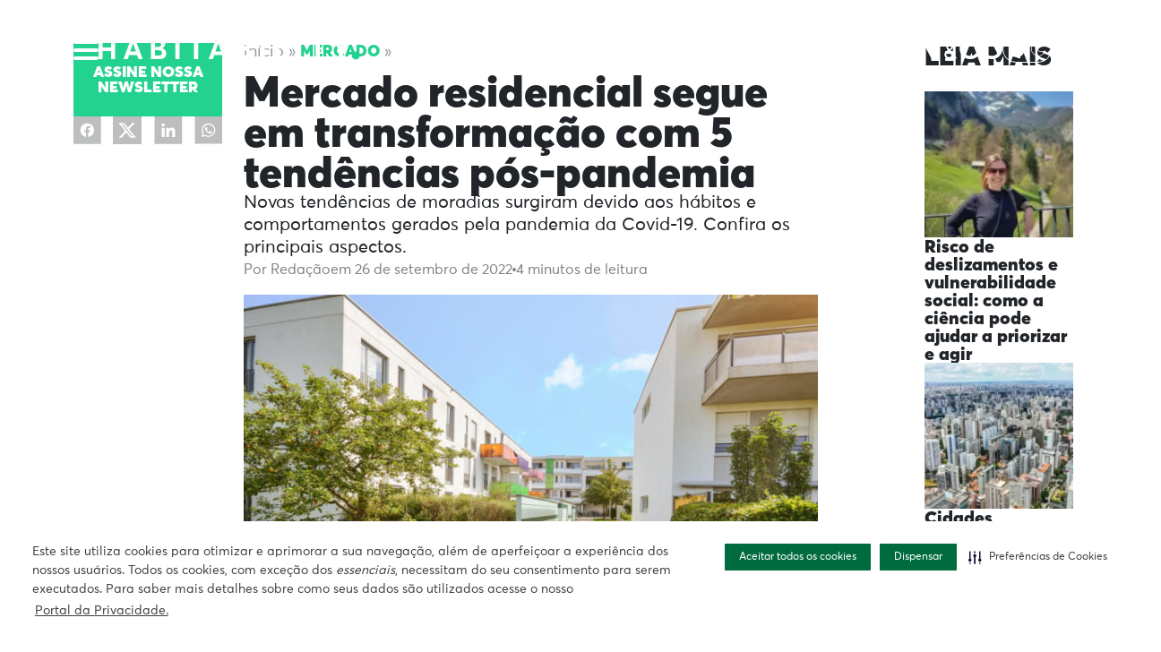

--- FILE ---
content_type: text/html; charset=UTF-8
request_url: https://habitability.com.br/mercado-residencial-segue-em-transformacao-com-5-tendencias-pos-pandemia/
body_size: 30239
content:
<!doctype html>
<html class="no-js" lang="pt-br">
<head>
    <meta charset="utf-8">
    <meta http-equiv="X-UA-Compatible" content="IE=edge,chrome=1">
    
    <meta name="description" content="">
    <meta name="viewport" content="width=device-width, initial-scale=1">

    <meta name='robots' content='index, follow, max-image-preview:large, max-snippet:-1, max-video-preview:-1' />

	<!-- This site is optimized with the Yoast SEO plugin v26.7 - https://yoast.com/wordpress/plugins/seo/ -->
	<title>Mercado residencial segue em transformação com 5 tendências pós-pandemia</title>
	<meta name="description" content="Novas tendências no mercado residencial surgiram devido aos comportamentos gerados pela pandemia da Covid-19. Confira os principais aspectos." />
	<link rel="canonical" href="https://habitability.com.br/mercado-residencial-segue-em-transformacao-com-5-tendencias-pos-pandemia/" />
	<meta property="og:locale" content="pt_BR" />
	<meta property="og:type" content="article" />
	<meta property="og:title" content="Mercado residencial segue em transformação com 5 tendências pós-pandemia" />
	<meta property="og:description" content="Novas tendências no mercado residencial surgiram devido aos comportamentos gerados pela pandemia da Covid-19. Confira os principais aspectos." />
	<meta property="og:url" content="https://habitability.com.br/mercado-residencial-segue-em-transformacao-com-5-tendencias-pos-pandemia/" />
	<meta property="og:site_name" content="Habitability" />
	<meta property="article:published_time" content="2022-09-26T14:22:26+00:00" />
	<meta property="article:modified_time" content="2023-12-07T20:31:46+00:00" />
	<meta property="og:image" content="https://habitability.com.br/wp-content/uploads/2022/09/mercado-residencial.jpg" />
	<meta property="og:image:width" content="1000" />
	<meta property="og:image:height" content="667" />
	<meta property="og:image:type" content="image/jpeg" />
	<meta name="author" content="Redação" />
	<meta name="twitter:card" content="summary_large_image" />
	<meta name="twitter:label1" content="Escrito por" />
	<meta name="twitter:data1" content="Redação" />
	<meta name="twitter:label2" content="Est. tempo de leitura" />
	<meta name="twitter:data2" content="6 minutos" />
	<script type="application/ld+json" class="yoast-schema-graph">{"@context":"https://schema.org","@graph":[{"@type":"Article","@id":"https://habitability.com.br/mercado-residencial-segue-em-transformacao-com-5-tendencias-pos-pandemia/#article","isPartOf":{"@id":"https://habitability.com.br/mercado-residencial-segue-em-transformacao-com-5-tendencias-pos-pandemia/"},"author":{"name":"Redação","@id":"https://habitability.com.br/#/schema/person/e840e3992e6ca2998a7eca3ee7d0f60b"},"headline":"Mercado residencial segue em transformação com 5 tendências pós-pandemia","datePublished":"2022-09-26T14:22:26+00:00","dateModified":"2023-12-07T20:31:46+00:00","mainEntityOfPage":{"@id":"https://habitability.com.br/mercado-residencial-segue-em-transformacao-com-5-tendencias-pos-pandemia/"},"wordCount":1036,"image":{"@id":"https://habitability.com.br/mercado-residencial-segue-em-transformacao-com-5-tendencias-pos-pandemia/#primaryimage"},"thumbnailUrl":"https://habitability.com.br/wp-content/uploads/2022/09/mercado-residencial.jpg","keywords":["Habitação"],"articleSection":["Mercado"],"inLanguage":"pt-BR"},{"@type":"WebPage","@id":"https://habitability.com.br/mercado-residencial-segue-em-transformacao-com-5-tendencias-pos-pandemia/","url":"https://habitability.com.br/mercado-residencial-segue-em-transformacao-com-5-tendencias-pos-pandemia/","name":"Mercado residencial segue em transformação com 5 tendências pós-pandemia","isPartOf":{"@id":"https://habitability.com.br/#website"},"primaryImageOfPage":{"@id":"https://habitability.com.br/mercado-residencial-segue-em-transformacao-com-5-tendencias-pos-pandemia/#primaryimage"},"image":{"@id":"https://habitability.com.br/mercado-residencial-segue-em-transformacao-com-5-tendencias-pos-pandemia/#primaryimage"},"thumbnailUrl":"https://habitability.com.br/wp-content/uploads/2022/09/mercado-residencial.jpg","datePublished":"2022-09-26T14:22:26+00:00","dateModified":"2023-12-07T20:31:46+00:00","author":{"@id":"https://habitability.com.br/#/schema/person/e840e3992e6ca2998a7eca3ee7d0f60b"},"description":"Novas tendências no mercado residencial surgiram devido aos comportamentos gerados pela pandemia da Covid-19. Confira os principais aspectos.","breadcrumb":{"@id":"https://habitability.com.br/mercado-residencial-segue-em-transformacao-com-5-tendencias-pos-pandemia/#breadcrumb"},"inLanguage":"pt-BR","potentialAction":[{"@type":"ReadAction","target":["https://habitability.com.br/mercado-residencial-segue-em-transformacao-com-5-tendencias-pos-pandemia/"]}]},{"@type":"ImageObject","inLanguage":"pt-BR","@id":"https://habitability.com.br/mercado-residencial-segue-em-transformacao-com-5-tendencias-pos-pandemia/#primaryimage","url":"https://habitability.com.br/wp-content/uploads/2022/09/mercado-residencial.jpg","contentUrl":"https://habitability.com.br/wp-content/uploads/2022/09/mercado-residencial.jpg","width":1000,"height":667,"caption":"mercado residencial"},{"@type":"BreadcrumbList","@id":"https://habitability.com.br/mercado-residencial-segue-em-transformacao-com-5-tendencias-pos-pandemia/#breadcrumb","itemListElement":[{"@type":"ListItem","position":1,"name":"Início","item":"https://habitability.com.br/"},{"@type":"ListItem","position":2,"name":"Mercado","item":"https://habitability.com.br/mercado/"},{"@type":"ListItem","position":3,"name":"Mercado residencial segue em transformação com 5 tendências pós-pandemia"}]},{"@type":"WebSite","@id":"https://habitability.com.br/#website","url":"https://habitability.com.br/","name":"Habitability","description":"- Com vista para o futuro","potentialAction":[{"@type":"SearchAction","target":{"@type":"EntryPoint","urlTemplate":"https://habitability.com.br/?s={search_term_string}"},"query-input":{"@type":"PropertyValueSpecification","valueRequired":true,"valueName":"search_term_string"}}],"inLanguage":"pt-BR"},{"@type":"Person","@id":"https://habitability.com.br/#/schema/person/e840e3992e6ca2998a7eca3ee7d0f60b","name":"Redação","image":{"@type":"ImageObject","inLanguage":"pt-BR","@id":"https://habitability.com.br/#/schema/person/image/","url":"https://habitability.com.br/wp-content/wphb-cache/gravatar/e10/e10a4972f589dc892a021cb63cc2b210x96.jpg","contentUrl":"https://habitability.com.br/wp-content/wphb-cache/gravatar/e10/e10a4972f589dc892a021cb63cc2b210x96.jpg","caption":"Redação"},"url":"https://habitability.com.br/author/redacao-3/"}]}</script>
	<!-- / Yoast SEO plugin. -->


<link rel='dns-prefetch' href='//cdn.jsdelivr.net' />
<link rel="alternate" title="oEmbed (JSON)" type="application/json+oembed" href="https://habitability.com.br/wp-json/oembed/1.0/embed?url=https%3A%2F%2Fhabitability.com.br%2Fmercado-residencial-segue-em-transformacao-com-5-tendencias-pos-pandemia%2F" />
<link rel="alternate" title="oEmbed (XML)" type="text/xml+oembed" href="https://habitability.com.br/wp-json/oembed/1.0/embed?url=https%3A%2F%2Fhabitability.com.br%2Fmercado-residencial-segue-em-transformacao-com-5-tendencias-pos-pandemia%2F&#038;format=xml" />
<style id='wp-img-auto-sizes-contain-inline-css' type='text/css'>
img:is([sizes=auto i],[sizes^="auto," i]){contain-intrinsic-size:3000px 1500px}
/*# sourceURL=wp-img-auto-sizes-contain-inline-css */
</style>
<style id='wp-block-library-inline-css' type='text/css'>
:root{--wp-block-synced-color:#7a00df;--wp-block-synced-color--rgb:122,0,223;--wp-bound-block-color:var(--wp-block-synced-color);--wp-editor-canvas-background:#ddd;--wp-admin-theme-color:#007cba;--wp-admin-theme-color--rgb:0,124,186;--wp-admin-theme-color-darker-10:#006ba1;--wp-admin-theme-color-darker-10--rgb:0,107,160.5;--wp-admin-theme-color-darker-20:#005a87;--wp-admin-theme-color-darker-20--rgb:0,90,135;--wp-admin-border-width-focus:2px}@media (min-resolution:192dpi){:root{--wp-admin-border-width-focus:1.5px}}.wp-element-button{cursor:pointer}:root .has-very-light-gray-background-color{background-color:#eee}:root .has-very-dark-gray-background-color{background-color:#313131}:root .has-very-light-gray-color{color:#eee}:root .has-very-dark-gray-color{color:#313131}:root .has-vivid-green-cyan-to-vivid-cyan-blue-gradient-background{background:linear-gradient(135deg,#00d084,#0693e3)}:root .has-purple-crush-gradient-background{background:linear-gradient(135deg,#34e2e4,#4721fb 50%,#ab1dfe)}:root .has-hazy-dawn-gradient-background{background:linear-gradient(135deg,#faaca8,#dad0ec)}:root .has-subdued-olive-gradient-background{background:linear-gradient(135deg,#fafae1,#67a671)}:root .has-atomic-cream-gradient-background{background:linear-gradient(135deg,#fdd79a,#004a59)}:root .has-nightshade-gradient-background{background:linear-gradient(135deg,#330968,#31cdcf)}:root .has-midnight-gradient-background{background:linear-gradient(135deg,#020381,#2874fc)}:root{--wp--preset--font-size--normal:16px;--wp--preset--font-size--huge:42px}.has-regular-font-size{font-size:1em}.has-larger-font-size{font-size:2.625em}.has-normal-font-size{font-size:var(--wp--preset--font-size--normal)}.has-huge-font-size{font-size:var(--wp--preset--font-size--huge)}.has-text-align-center{text-align:center}.has-text-align-left{text-align:left}.has-text-align-right{text-align:right}.has-fit-text{white-space:nowrap!important}#end-resizable-editor-section{display:none}.aligncenter{clear:both}.items-justified-left{justify-content:flex-start}.items-justified-center{justify-content:center}.items-justified-right{justify-content:flex-end}.items-justified-space-between{justify-content:space-between}.screen-reader-text{border:0;clip-path:inset(50%);height:1px;margin:-1px;overflow:hidden;padding:0;position:absolute;width:1px;word-wrap:normal!important}.screen-reader-text:focus{background-color:#ddd;clip-path:none;color:#444;display:block;font-size:1em;height:auto;left:5px;line-height:normal;padding:15px 23px 14px;text-decoration:none;top:5px;width:auto;z-index:100000}html :where(.has-border-color){border-style:solid}html :where([style*=border-top-color]){border-top-style:solid}html :where([style*=border-right-color]){border-right-style:solid}html :where([style*=border-bottom-color]){border-bottom-style:solid}html :where([style*=border-left-color]){border-left-style:solid}html :where([style*=border-width]){border-style:solid}html :where([style*=border-top-width]){border-top-style:solid}html :where([style*=border-right-width]){border-right-style:solid}html :where([style*=border-bottom-width]){border-bottom-style:solid}html :where([style*=border-left-width]){border-left-style:solid}html :where(img[class*=wp-image-]){height:auto;max-width:100%}:where(figure){margin:0 0 1em}html :where(.is-position-sticky){--wp-admin--admin-bar--position-offset:var(--wp-admin--admin-bar--height,0px)}@media screen and (max-width:600px){html :where(.is-position-sticky){--wp-admin--admin-bar--position-offset:0px}}
/*wp_block_styles_on_demand_placeholder:696f4d9c4ae0a*/
/*# sourceURL=wp-block-library-inline-css */
</style>
<style id='classic-theme-styles-inline-css' type='text/css'>
/*! This file is auto-generated */
.wp-block-button__link{color:#fff;background-color:#32373c;border-radius:9999px;box-shadow:none;text-decoration:none;padding:calc(.667em + 2px) calc(1.333em + 2px);font-size:1.125em}.wp-block-file__button{background:#32373c;color:#fff;text-decoration:none}
/*# sourceURL=/wp-includes/css/classic-themes.min.css */
</style>
<link rel='stylesheet' id='wp-bootstrap-blocks-styles-css' href='https://habitability.com.br/wp-content/plugins/wp-bootstrap-blocks/build/style-index.css?ver=5.2.1' type='text/css' media='all' />
<link rel='stylesheet' id='Barões CMS Gestor-css' href='https://habitability.com.br/wp-content/plugins/baroes-post-sync/public/css/baroes-post-sync-public.css?ver=1.0.0' type='text/css' media='all' />
<link rel='stylesheet' id='bootstrap-css-css' href='https://cdn.jsdelivr.net/npm/bootstrap@5.0.2/dist/css/bootstrap.min.css?ver=6.9' type='text/css' media='all' />
<link rel='stylesheet' id='main-css-css' href='https://habitability.com.br/wp-content/themes/b2b/assets/css/frontend.min.css?v=xx04092024&#038;ver=6.9' type='text/css' media='all' />
<link rel='stylesheet' id='moove_gdpr_frontend-css' href='https://habitability.com.br/wp-content/plugins/gdpr-cookie-compliance/dist/styles/gdpr-main.css?ver=5.0.9' type='text/css' media='all' />
<style id='moove_gdpr_frontend-inline-css' type='text/css'>
#moove_gdpr_cookie_modal,#moove_gdpr_cookie_info_bar,.gdpr_cookie_settings_shortcode_content{font-family:&#039;Nunito&#039;,sans-serif}#moove_gdpr_save_popup_settings_button{background-color:#373737;color:#fff}#moove_gdpr_save_popup_settings_button:hover{background-color:#000}#moove_gdpr_cookie_info_bar .moove-gdpr-info-bar-container .moove-gdpr-info-bar-content a.mgbutton,#moove_gdpr_cookie_info_bar .moove-gdpr-info-bar-container .moove-gdpr-info-bar-content button.mgbutton{background-color:#006b40}#moove_gdpr_cookie_modal .moove-gdpr-modal-content .moove-gdpr-modal-footer-content .moove-gdpr-button-holder a.mgbutton,#moove_gdpr_cookie_modal .moove-gdpr-modal-content .moove-gdpr-modal-footer-content .moove-gdpr-button-holder button.mgbutton,.gdpr_cookie_settings_shortcode_content .gdpr-shr-button.button-green{background-color:#006b40;border-color:#006b40}#moove_gdpr_cookie_modal .moove-gdpr-modal-content .moove-gdpr-modal-footer-content .moove-gdpr-button-holder a.mgbutton:hover,#moove_gdpr_cookie_modal .moove-gdpr-modal-content .moove-gdpr-modal-footer-content .moove-gdpr-button-holder button.mgbutton:hover,.gdpr_cookie_settings_shortcode_content .gdpr-shr-button.button-green:hover{background-color:#fff;color:#006b40}#moove_gdpr_cookie_modal .moove-gdpr-modal-content .moove-gdpr-modal-close i,#moove_gdpr_cookie_modal .moove-gdpr-modal-content .moove-gdpr-modal-close span.gdpr-icon{background-color:#006b40;border:1px solid #006b40}#moove_gdpr_cookie_info_bar span.moove-gdpr-infobar-allow-all.focus-g,#moove_gdpr_cookie_info_bar span.moove-gdpr-infobar-allow-all:focus,#moove_gdpr_cookie_info_bar button.moove-gdpr-infobar-allow-all.focus-g,#moove_gdpr_cookie_info_bar button.moove-gdpr-infobar-allow-all:focus,#moove_gdpr_cookie_info_bar span.moove-gdpr-infobar-reject-btn.focus-g,#moove_gdpr_cookie_info_bar span.moove-gdpr-infobar-reject-btn:focus,#moove_gdpr_cookie_info_bar button.moove-gdpr-infobar-reject-btn.focus-g,#moove_gdpr_cookie_info_bar button.moove-gdpr-infobar-reject-btn:focus,#moove_gdpr_cookie_info_bar span.change-settings-button.focus-g,#moove_gdpr_cookie_info_bar span.change-settings-button:focus,#moove_gdpr_cookie_info_bar button.change-settings-button.focus-g,#moove_gdpr_cookie_info_bar button.change-settings-button:focus{-webkit-box-shadow:0 0 1px 3px #006b40;-moz-box-shadow:0 0 1px 3px #006b40;box-shadow:0 0 1px 3px #006b40}#moove_gdpr_cookie_modal .moove-gdpr-modal-content .moove-gdpr-modal-close i:hover,#moove_gdpr_cookie_modal .moove-gdpr-modal-content .moove-gdpr-modal-close span.gdpr-icon:hover,#moove_gdpr_cookie_info_bar span[data-href]>u.change-settings-button{color:#006b40}#moove_gdpr_cookie_modal .moove-gdpr-modal-content .moove-gdpr-modal-left-content #moove-gdpr-menu li.menu-item-selected a span.gdpr-icon,#moove_gdpr_cookie_modal .moove-gdpr-modal-content .moove-gdpr-modal-left-content #moove-gdpr-menu li.menu-item-selected button span.gdpr-icon{color:inherit}#moove_gdpr_cookie_modal .moove-gdpr-modal-content .moove-gdpr-modal-left-content #moove-gdpr-menu li a span.gdpr-icon,#moove_gdpr_cookie_modal .moove-gdpr-modal-content .moove-gdpr-modal-left-content #moove-gdpr-menu li button span.gdpr-icon{color:inherit}#moove_gdpr_cookie_modal .gdpr-acc-link{line-height:0;font-size:0;color:transparent;position:absolute}#moove_gdpr_cookie_modal .moove-gdpr-modal-content .moove-gdpr-modal-close:hover i,#moove_gdpr_cookie_modal .moove-gdpr-modal-content .moove-gdpr-modal-left-content #moove-gdpr-menu li a,#moove_gdpr_cookie_modal .moove-gdpr-modal-content .moove-gdpr-modal-left-content #moove-gdpr-menu li button,#moove_gdpr_cookie_modal .moove-gdpr-modal-content .moove-gdpr-modal-left-content #moove-gdpr-menu li button i,#moove_gdpr_cookie_modal .moove-gdpr-modal-content .moove-gdpr-modal-left-content #moove-gdpr-menu li a i,#moove_gdpr_cookie_modal .moove-gdpr-modal-content .moove-gdpr-tab-main .moove-gdpr-tab-main-content a:hover,#moove_gdpr_cookie_info_bar.moove-gdpr-dark-scheme .moove-gdpr-info-bar-container .moove-gdpr-info-bar-content a.mgbutton:hover,#moove_gdpr_cookie_info_bar.moove-gdpr-dark-scheme .moove-gdpr-info-bar-container .moove-gdpr-info-bar-content button.mgbutton:hover,#moove_gdpr_cookie_info_bar.moove-gdpr-dark-scheme .moove-gdpr-info-bar-container .moove-gdpr-info-bar-content a:hover,#moove_gdpr_cookie_info_bar.moove-gdpr-dark-scheme .moove-gdpr-info-bar-container .moove-gdpr-info-bar-content button:hover,#moove_gdpr_cookie_info_bar.moove-gdpr-dark-scheme .moove-gdpr-info-bar-container .moove-gdpr-info-bar-content span.change-settings-button:hover,#moove_gdpr_cookie_info_bar.moove-gdpr-dark-scheme .moove-gdpr-info-bar-container .moove-gdpr-info-bar-content button.change-settings-button:hover,#moove_gdpr_cookie_info_bar.moove-gdpr-dark-scheme .moove-gdpr-info-bar-container .moove-gdpr-info-bar-content u.change-settings-button:hover,#moove_gdpr_cookie_info_bar span[data-href]>u.change-settings-button,#moove_gdpr_cookie_info_bar.moove-gdpr-dark-scheme .moove-gdpr-info-bar-container .moove-gdpr-info-bar-content a.mgbutton.focus-g,#moove_gdpr_cookie_info_bar.moove-gdpr-dark-scheme .moove-gdpr-info-bar-container .moove-gdpr-info-bar-content button.mgbutton.focus-g,#moove_gdpr_cookie_info_bar.moove-gdpr-dark-scheme .moove-gdpr-info-bar-container .moove-gdpr-info-bar-content a.focus-g,#moove_gdpr_cookie_info_bar.moove-gdpr-dark-scheme .moove-gdpr-info-bar-container .moove-gdpr-info-bar-content button.focus-g,#moove_gdpr_cookie_info_bar.moove-gdpr-dark-scheme .moove-gdpr-info-bar-container .moove-gdpr-info-bar-content a.mgbutton:focus,#moove_gdpr_cookie_info_bar.moove-gdpr-dark-scheme .moove-gdpr-info-bar-container .moove-gdpr-info-bar-content button.mgbutton:focus,#moove_gdpr_cookie_info_bar.moove-gdpr-dark-scheme .moove-gdpr-info-bar-container .moove-gdpr-info-bar-content a:focus,#moove_gdpr_cookie_info_bar.moove-gdpr-dark-scheme .moove-gdpr-info-bar-container .moove-gdpr-info-bar-content button:focus,#moove_gdpr_cookie_info_bar.moove-gdpr-dark-scheme .moove-gdpr-info-bar-container .moove-gdpr-info-bar-content span.change-settings-button.focus-g,span.change-settings-button:focus,button.change-settings-button.focus-g,button.change-settings-button:focus,#moove_gdpr_cookie_info_bar.moove-gdpr-dark-scheme .moove-gdpr-info-bar-container .moove-gdpr-info-bar-content u.change-settings-button.focus-g,#moove_gdpr_cookie_info_bar.moove-gdpr-dark-scheme .moove-gdpr-info-bar-container .moove-gdpr-info-bar-content u.change-settings-button:focus{color:#006b40}#moove_gdpr_cookie_modal .moove-gdpr-branding.focus-g span,#moove_gdpr_cookie_modal .moove-gdpr-modal-content .moove-gdpr-tab-main a.focus-g,#moove_gdpr_cookie_modal .moove-gdpr-modal-content .moove-gdpr-tab-main .gdpr-cd-details-toggle.focus-g{color:#006b40}#moove_gdpr_cookie_modal.gdpr_lightbox-hide{display:none}
/*# sourceURL=moove_gdpr_frontend-inline-css */
</style>
<script type="071e997ea500f6f724c1dd58-text/javascript" src="https://habitability.com.br/wp-content/uploads/hummingbird-assets/a985413bdbf74d1f569e7e97251a7588.js" id="wphb-1-js"></script>
<script type="071e997ea500f6f724c1dd58-text/javascript" src="https://habitability.com.br/wp-content/plugins/baroes-post-sync/public/js/baroes-post-sync-public.js?ver=1.0.0" id="Barões CMS Gestor-js"></script>
<script type="071e997ea500f6f724c1dd58-text/javascript" src="https://cdn.jsdelivr.net/npm/bootstrap@5.0.2/dist/js/bootstrap.bundle.min.js?ver=6.9" id="bootstrap-js-js"></script>
<link rel='shortlink' href='https://habitability.com.br/?p=5680' />
<style type="text/css">.blue-message {
    background-color: #3399ff;
    color: #ffffff;
    text-shadow: none;
    font-size: 16px;
    line-height: 24px;
    padding: 10px;
    padding-top: 10px;
    padding-right: 10px;
    padding-bottom: 10px;
    padding-left: 10px;
}.green-message {
    background-color: #8cc14c;
    color: #ffffff;
    text-shadow: none;
    font-size: 16px;
    line-height: 24px;
    padding: 10px;
    padding-top: 10px;
    padding-right: 10px;
    padding-bottom: 10px;
    padding-left: 10px;
}.orange-message {
    background-color: #faa732;
    color: #ffffff;
    text-shadow: none;
    font-size: 16px;
    line-height: 24px;
    padding: 10px;
    padding-top: 10px;
    padding-right: 10px;
    padding-bottom: 10px;
    padding-left: 10px;
}.red-message {
    background-color: #da4d31;
    color: #ffffff;
    text-shadow: none;
    font-size: 16px;
    line-height: 24px;
    padding: 10px;
    padding-top: 10px;
    padding-right: 10px;
    padding-bottom: 10px;
    padding-left: 10px;
}.grey-message {
    background-color: #53555c;
    color: #ffffff;
    text-shadow: none;
    font-size: 16px;
    line-height: 24px;
    padding: 10px;
    padding-top: 10px;
    padding-right: 10px;
    padding-bottom: 10px;
    padding-left: 10px;
}.left-block {
    background: radial-gradient(ellipse at center center, #ffffff 0%, #f2f2f2 100%);
    color: #8b8e97;
    padding: 10px;
    padding-top: 10px;
    padding-right: 10px;
    padding-bottom: 10px;
    padding-left: 10px;
    margin: 10px;
    margin-top: 10px;
    margin-right: 10px;
    margin-bottom: 10px;
    margin-left: 10px;
    float: left;
}.right-block {
    background: radial-gradient(ellipse at center center, #ffffff 0%, #f2f2f2 100%);
    color: #8b8e97;
    padding: 10px;
    padding-top: 10px;
    padding-right: 10px;
    padding-bottom: 10px;
    padding-left: 10px;
    margin: 10px;
    margin-top: 10px;
    margin-right: 10px;
    margin-bottom: 10px;
    margin-left: 10px;
    float: right;
}.blockquotes {
    background-color: none;
    border-left: 5px solid #f1f1f1;
    color: #8B8E97;
    font-size: 16px;
    font-style: italic;
    line-height: 22px;
    padding-left: 15px;
    padding: 10px;
    padding-top: 10px;
    padding-right: 10px;
    padding-bottom: 10px;
    width: 60%;
    float: left;
}</style><link rel="icon" href="https://habitability.com.br/wp-content/uploads/2021/09/cropped-favicon-habitability-87x85.png" sizes="32x32" />
<link rel="icon" href="https://habitability.com.br/wp-content/uploads/2021/09/cropped-favicon-habitability-300x300.png" sizes="192x192" />
<link rel="apple-touch-icon" href="https://habitability.com.br/wp-content/uploads/2021/09/cropped-favicon-habitability-300x300.png" />
<meta name="msapplication-TileImage" content="https://habitability.com.br/wp-content/uploads/2021/09/cropped-favicon-habitability-300x300.png" />
		<style type="text/css" id="wp-custom-css">
			.evento-premio-habitability {
	margin-top: -50px !important;
}
body.home #main {
    margin-top: 50px!important;
}		</style>
		
    <link rel="preconnect" href="https://fonts.googleapis.com">
    <link rel="preconnect" href="https://fonts.gstatic.com" crossorigin>

<!-- Start GPT Tag -->
<script async src='https://securepubads.g.doubleclick.net/tag/js/gpt.js' type="071e997ea500f6f724c1dd58-text/javascript"></script>
<script type="071e997ea500f6f724c1dd58-text/javascript">
    window.googletag = window.googletag || {cmd: []};
    googletag.cmd.push(function() {
        var mapping1 = googletag.sizeMapping()
                                .addSize([970, 90], [[970, 90]])
                                .addSize([300, 250], [[300, 250]])
                                .build();

        googletag.defineSlot('/21616378801/habitability', [[970,90],[300,250]], 'div-gpt-ad-4740886-1')
                .defineSizeMapping(mapping1)
                .addService(googletag.pubads());
        googletag.defineSlot('/21616378801/habitability', [[300,600]], 'div-gpt-ad-4740886-2')
                .addService(googletag.pubads());
        googletag.defineSlot('/21616378801/habitability', [[300,250]], 'div-gpt-ad-4740886-3')
                .addService(googletag.pubads());

        googletag.pubads().enableSingleRequest();
        googletag.pubads().collapseEmptyDivs();
        googletag.pubads().setCentering(true);
        googletag.enableServices();
    });
</script>
<!-- End GPT Tag -->


<!-- After adding this script, call setConsentBannerParams({uuid: <unique id> }) to set
unique ID for a customer. -->
<script type="071e997ea500f6f724c1dd58-text/javascript">
(function () {
var s = document.createElement('script');
s.src = 'https://cdn-prod.securiti.ai/consent/cookie-consent-sdk-loader.js';
s.setAttribute('data-tenant-uuid', '5deee4b6-3c42-4239-a61f-8eb58012473c');
s.setAttribute('data-domain-uuid', 'e72dc2e5-570c-4c79-8f55-0814b2e118e7');
s.setAttribute('data-backend-url', 'https://app.securiti.ai');
s.setAttribute('data-skip-css', 'false');
s.defer = true;
var parent_node = document.head || document.body;
parent_node.appendChild(s);
})()
</script>




<!-- Google tag 4 (gtag.js) -->
<script async src="https://www.googletagmanager.com/gtag/js?id=G-8K4KXG59Z2" type="071e997ea500f6f724c1dd58-text/javascript"></script>
<script type="071e997ea500f6f724c1dd58-text/javascript">
window.dataLayer = window.dataLayer || [];
function gtag(){dataLayer.push(arguments);}
gtag('js', new Date());
gtag('config', 'G-8K4KXG59Z2');
</script>

<meta name="google-site-verification" content="FVUu4e5VrudYc0bCYU1hdE54EZYCKUPRpuO7Kv6RTFY" />



<style>
footer.footer .d-flex.justify-content-md-between.gap-4.mb-md-4 .footer-menu-col:first-child h3  {
   text-indent: -1000px;
   overflow: hidden;
   position: relative;
   height: 15px;
}
footer.footer .d-flex.justify-content-md-between.gap-4.mb-md-4 .footer-menu-col:first-child h3::after {
   content: 'Editorias';
   display: block;
   text-indent: 0;
   top: -15px;
   position: relative;
}

body.home #main {
    margin-top: 0px!important;
}

body.single .prose h3 {
    font-size: 20px;
    line-height: 1.3;
}
@media only screen and (max-width: 575px) {
     body.single .prose h3 {
        font-size: 18px;
        line-height: 1.3;
     }
}

.category .banner.text-center{display:none;}

body.home .ws-section-list .ver-todos {
     visibility: hidden;
}

.hero-home__background:after {
    background: linear-gradient(180deg,#21252900 5.46%,rgba(16,18,20,0) 42.57%,rgba(0,0,0,0) 50.84%,rgba(11,13,14,0) 56.66%,#212529 100%);
}

body.home .card-podcast .card-podcast__content .headline-3 {
    display: none;
}

@media only screen and (max-width: 575px) {
   .page-template-page-podcast .crd__listing.crd__listing--zigzag .crd__inner .crd__content .crd__title h2 {
      font-size: 14px;
      line-height: 14px;
   }
  .page-template-page-podcast .crd__listing.crd__listing--zigzag .crd__inner .crd__content .crd__excerpt p {
    font-size: 14px;
  }
}

.newsletter__form__field label.sr-only {
  display: none;
}

.prose h3 a,
.prose h4 a {
color: #079d56;
}

.page-template-page-podcast .hero-podcast__background:after {
   background: none;
}

.page-template-page-podcast .crd__listing--zigzag>:nth-child(even) .crd__inner .crd__content {
  order: 2;
}

.page-template-page-matriz-newsletter .bodyPage .newsPreview .verCompleta {
   margin-top: 25px;
}

.read-more .alm-listing {
   gap: 35px 0 !important;
}

@media (max-width: 600px) {
.read-more .alm-listing {
   gap: 25px 0 !important;
}
}

footer.footer .justify-content-md-start div:nth-child(2) {
    display: none!important;
}

.home .hero-home__content>a {
   display: inline-flex !important;
}

.footer .logo-footer img {
height: auto
}

.drawer-nav__menu-2 {
    display: none;
}

* {
  font-family: averta, sans-serif !important;
}

</style>

<script type="071e997ea500f6f724c1dd58-text/javascript">
function atualizarCopyrightEspecifico() {
    if (window.location.href.includes('/newsletter-habitability/')) {
        const elementos = document.querySelectorAll('p');
        
        elementos.forEach(elemento => {
            const estilo = elemento.getAttribute('style');
            const texto = elemento.innerHTML;
            
            if (estilo && texto.includes('Copyright © 2024')) {
                if (estilo.includes('font-family: verdana !important') &&
                    estilo.includes('color: #212529') &&
                    estilo.includes('font-size: 12px') &&
                    estilo.includes('text-align: center')) {
                    
                    elemento.innerHTML = elemento.innerHTML.replace('2024', '2025');
                }
            }
        });
    }
}

document.addEventListener('DOMContentLoaded', atualizarCopyrightEspecifico);
window.addEventListener('load', atualizarCopyrightEspecifico);
</script>

</head>
<body class="wp-singular post-template-default single single-post postid-5680 single-format-standard wp-theme-b2b">

<div class="header-sensor"></div>

<header class="header py-md-4 py-2">
    <div class="container py-2">
        <div class="row">
            <div class="col-12 d-flex justify-content-between">
                <div class="logo-menu">
                    <a href="#" class="menu-btn" aria-label="Menu">
                        <img width="28" height="22" src="https://habitability.com.br/wp-content/themes/b2b/assets/images/Menu.svg" alt="Menu icon">
                    </a>
                    <a href="https://habitability.com.br" class="logo">
                        <img width="292" height="24" src="https://habitability.com.br/wp-content/themes/b2b/assets/images/logo.svg" alt="Habitability">
                    </a>
                </div>

                <div class="d-flex align-items-center right-side">
                    <a href="https://mrveco.com.br/?utm_source=habitability" target="_blank">
                        <img src="https://habitability.com.br/wp-content/themes/b2b/assets/images/oferecido-por--v2.svg" alt="Oferecido por MRV&CO" class="mrveco-logo">
                    </a>
                    <div class="dark-mode-search">
                        <div class="dark-mode-switch">
    <input type="checkbox" id="darkmode-toggle" aria-label="Modo noturno"/>
    <label for="darkmode-toggle" aria-label="Alternar Modo noturno/Modo claro">
        <svg version="1.1" class="sun" xmlns="http://www.w3.org/2000/svg" xmlns:xlink="http://www.w3.org/1999/xlink" x="0px" y="0px" viewBox="0 0 496 496" style="enable-background:new 0 0 496 496;" xml:space="preserve">
		    <rect x="152.994" y="58.921" transform="matrix(0.3827 0.9239 -0.9239 0.3827 168.6176 -118.5145)" width="40.001" height="16"/>
            <rect x="46.9" y="164.979" transform="matrix(0.9239 0.3827 -0.3827 0.9239 71.29 -12.4346)" width="40.001" height="16"/>
            <rect x="46.947" y="315.048" transform="matrix(0.9239 -0.3827 0.3827 0.9239 -118.531 50.2116)" width="40.001" height="16"/>

            <rect x="164.966" y="409.112" transform="matrix(-0.9238 -0.3828 0.3828 -0.9238 168.4872 891.7491)" width="16" height="39.999"/>

            <rect x="303.031" y="421.036" transform="matrix(-0.3827 -0.9239 0.9239 -0.3827 50.2758 891.6655)" width="40.001" height="16"/>

            <rect x="409.088" y="315.018" transform="matrix(-0.9239 -0.3827 0.3827 -0.9239 701.898 785.6559)" width="40.001" height="16"/>

            <rect x="409.054" y="165.011" transform="matrix(-0.9239 0.3827 -0.3827 -0.9239 891.6585 168.6574)" width="40.001" height="16"/>
            <rect x="315.001" y="46.895" transform="matrix(0.9238 0.3828 -0.3828 0.9238 50.212 -118.5529)" width="16" height="39.999"/>
            <path d="M248,88c-88.224,0-160,71.776-160,160s71.776,160,160,160s160-71.776,160-160S336.224,88,248,88z M248,392
				c-79.4,0-144-64.6-144-144s64.6-144,144-144s144,64.6,144,144S327.4,392,248,392z"/>
            <rect x="240" width="16" height="72"/>
            <rect x="62.097" y="90.096" transform="matrix(0.7071 0.7071 -0.7071 0.7071 98.0963 -40.6334)" width="71.999" height="16"/>
            <rect y="240" width="72" height="16"/>

            <rect x="90.091" y="361.915" transform="matrix(-0.7071 -0.7071 0.7071 -0.7071 -113.9157 748.643)" width="16" height="71.999"/>
            <rect x="240" y="424" width="16" height="72"/>

            <rect x="361.881" y="389.915" transform="matrix(-0.7071 -0.7071 0.7071 -0.7071 397.8562 960.6281)" width="71.999" height="16"/>
            <rect x="424" y="240" width="72" height="16"/>
            <rect x="389.911" y="62.091" transform="matrix(0.7071 0.7071 -0.7071 0.7071 185.9067 -252.6357)" width="16" height="71.999"/>
	    </svg>
        <svg version="1.1" class="moon" xmlns="http://www.w3.org/2000/svg" xmlns:xlink="http://www.w3.org/1999/xlink" x="0px" y="0px" viewBox="0 0 49.739 49.739" style="enable-background:new 0 0 49.739 49.739;" xml:space="preserve">
		    <path d="M25.068,48.889c-9.173,0-18.017-5.06-22.396-13.804C-3.373,23.008,1.164,8.467,13.003,1.979l2.061-1.129l-0.615,2.268
       c-1.479,5.459-0.899,11.25,1.633,16.306c2.75,5.493,7.476,9.587,13.305,11.526c5.831,1.939,12.065,1.492,17.559-1.258v0
       c0.25-0.125,0.492-0.258,0.734-0.391l2.061-1.13l-0.585,2.252c-1.863,6.873-6.577,12.639-12.933,15.822
       C32.639,48.039,28.825,48.888,25.068,48.889z M12.002,4.936c-9.413,6.428-12.756,18.837-7.54,29.253
       c5.678,11.34,19.522,15.945,30.864,10.268c5.154-2.582,9.136-7.012,11.181-12.357c-5.632,2.427-11.882,2.702-17.752,0.748
       c-6.337-2.108-11.473-6.557-14.463-12.528C11.899,15.541,11.11,10.16,12.002,4.936z"/>
	    </svg>
    </label>
</div>
                        <span>/</span>
                        <a href="#" class="search-btn" aria-label="Pesquisar">
                            <img width="17" height="18" src="https://habitability.com.br/wp-content/themes/b2b/assets/images/Search.svg" alt="Search icon">
                        </a>
                    </div>
                </div>
            </div>
        </div>
    </div>
</header>
<!-- /#header -->

<nav class="drawer-nav">
    <div class="drawer-nav__inner">
        <a href="#" class="close-menu-btn" aria-label="Fechar Menu">
            <img width="19" height="19" src="https://habitability.com.br/wp-content/themes/b2b/assets/images/Close.svg" alt="Close icon">
        </a>

        <a href="https://habitability.com.br">
            <img
                width ="337"
                height="42"
                src="https://habitability.com.br/wp-content/themes/b2b/assets/images/logo-menu.svg"
                alt="Habitability"
                class="mb-3 drawer-logo-hab"
            >
        </a>

        <div class="drawer-nav__menu-1 border-bottom" style="border-color: #000 !important; padding-bottom: 1rem">
            <ul id="menu-menu-1" class="menu"><li id="menu-item-101" class="menu-item menu-item-type-taxonomy menu-item-object-category current-post-ancestor current-menu-parent current-post-parent menu-item-101"><a href="https://habitability.com.br/mercado/">Mercado</a></li>
<li id="menu-item-102" class="menu-item menu-item-type-taxonomy menu-item-object-category menu-item-102"><a href="https://habitability.com.br/impacto-positivo/">Impacto Positivo</a></li>
<li id="menu-item-103" class="menu-item menu-item-type-taxonomy menu-item-object-category menu-item-103"><a href="https://habitability.com.br/inovacao/">Inovação</a></li>
<li id="menu-item-17371" class="menu-item menu-item-type-post_type menu-item-object-page menu-item-17371"><a href="https://habitability.com.br/podcast-habitability/">Podcast</a></li>
<li id="menu-item-17372" class="menu-item menu-item-type-post_type menu-item-object-page menu-item-17372"><a href="https://habitability.com.br/inscricao-newsletter/">Newsletter</a></li>
</ul>        </div>

        <div class="drawer-nav__menu-2 border-bottom" style="border-color: #000 !important; padding-bottom: 1rem">
            <ul id="menu-menu-secundario" class="menu"><li id="menu-item-18684" class="menu-item menu-item-type-taxonomy menu-item-object-category current-post-ancestor current-menu-parent current-post-parent menu-item-18684"><a href="https://habitability.com.br/mercado/">Mercado</a></li>
<li id="menu-item-18682" class="menu-item menu-item-type-taxonomy menu-item-object-category menu-item-18682"><a href="https://habitability.com.br/impacto-positivo/">Impacto Positivo</a></li>
<li id="menu-item-18683" class="menu-item menu-item-type-taxonomy menu-item-object-category menu-item-18683"><a href="https://habitability.com.br/inovacao/">Inovação</a></li>
<li id="menu-item-18685" class="menu-item menu-item-type-post_type menu-item-object-page menu-item-18685"><a href="https://habitability.com.br/podcast-habitability/">Podcast</a></li>
<li id="menu-item-18681" class="menu-item menu-item-type-post_type menu-item-object-page menu-item-18681"><a href="https://habitability.com.br/inscricao-newsletter/">Newsletter</a></li>
</ul>        </div>

        <div class="drawer-nav__menu-3">
            <div class="row">
                <div class="col-12 col-md-12">
                    <ul id="menu-menu-institucional" class="menu"><li id="menu-item-10315" class="menu-item menu-item-type-post_type menu-item-object-page menu-item-10315"><a href="https://habitability.com.br/sobre/">Sobre o Habitability</a></li>
<li id="menu-item-10314" class="menu-item menu-item-type-post_type menu-item-object-page menu-item-10314"><a href="https://habitability.com.br/contato/">Fale com a Redação</a></li>
</ul>                </div>
                <div class="col-12 col-md-6 d-flex align-items-center mt-4">
                    <img width="131" height="23" src="https://habitability.com.br/wp-content/themes/b2b/assets/images/mrv-co.svg" alt="MRV & Co" class="drawer-logo-mrveco">
                </div>
            </div>
        </div>
    </div>
</nav>

<div id="search">
    <header class="search-header">
        <div class="container">
            <div class="row">
                <div class="col-12">
                    <form action="https://habitability.com.br" class="search-form">
                        <input type="text" name="s" class="form-control" placeholder="Buscar..." aria-label="Buscar...">
                    </form>
                    <span class="icon-close">
                        <!-- <i class="material-icons">close</i> -->
                        <img class="" width="26" height="26" src="https://habitability.com.br/wp-content/themes/b2b/assets/images/close-search.svg" alt="Close icon">
                    </span>
                </div>
            </div>
        </div>
    </header>
    <div class="search-body">
        <div class="container">
            <div class="search-message default active">
                <div class="icon">
                    <!-- <i class="material-icons">search</i> -->
                    <img width="26" height="26" src="https://habitability.com.br/wp-content/themes/b2b/assets/images/search-icon.png" alt="Search icon">
                </div>
                <div class="message">Digite sua busca</div>
            </div>
            <div class="search-message loading">
                <div class="icon">
                    <div class="lds-dual-ring"></div>
                </div>
                <div class="message">Buscando...</div>
            </div>
            <div class="search-message no-content">
                <div class="icon">
                    <!-- <i class="material-icons">report</i> -->
                    <img class="" width="38" height="38" src="https://habitability.com.br/wp-content/themes/b2b/assets/images/report-icon.svg" alt="Report">
                </div>
                <div class="message">Nenhum resultado encontrado.</div>
            </div>
            <div class="row results mobile-v-spacing" style="row-gap: 2rem;">
            </div>
        </div>
    </div>
</div>

<style>
    .single .social-share a:nth-child(3n) {
        display: block!important;
    }
</style>

<main id="main">
    <div class="container">
        <div class="row">
            <div class="col-12 col-md-2 pt-5 d-none d-md-block">
                <div class="sticky">
                    <div class="d-flex flex-column gap-2">
                        <div class="cta cta--mrv">
                            <a href="https://habitability.com.br/inscricao-newsletter/" class="text-decoration-none">
                                <div class="cta__inner text-center">
                                    <span>ASSINE NOSSA NEWSLETTER</span>
                                </div>
                            </a>
                        </div>

                                                
                        <div class="social-share">
                            <a target="_blank" href="https://www.facebook.com/sharer/sharer.php?u=https%3A%2F%2Fhabitability.com.br%2Fmercado-residencial-segue-em-transformacao-com-5-tendencias-pos-pandemia%2F&title=Mercado residencial segue em transformação com 5 tendências pós-pandemia"><svg width="31" height="31" fill="none" xmlns="http://www.w3.org/2000/svg"><path fill-rule="evenodd" clip-rule="evenodd" d="M0 0h30.71v30.71H0V0Zm15.355 7.678c4.223 0 7.677 3.454 7.677 7.677a7.746 7.746 0 0 1-6.621 7.677v-5.47h1.823l.384-2.207h-2.111v-1.44c0-.575.287-1.151 1.247-1.151h.96v-1.92s-.864-.191-1.727-.191c-1.728 0-2.88 1.055-2.88 2.975v1.727h-1.919v2.207h1.92v5.374c-3.647-.575-6.43-3.742-6.43-7.581 0-4.223 3.454-7.678 7.677-7.678Z" fill="#BCBEC0"/></svg></a>
                            <a target="_blank" href="https://www.twitter.com/share?url=Mercado residencial segue em transformação com 5 tendências pós-pandemia+https%3A%2F%2Fhabitability.com.br%2Fmercado-residencial-segue-em-transformacao-com-5-tendencias-pos-pandemia%2F"><svg width="32" height="31" fill="none" xmlns="http://www.w3.org/2000/svg"><path fill="#BCBEC0" d="M0 0h32v31H0z"/><path class="icon-twitter" d="M21.675 7.293h3.006l-6.568 6.953 7.727 9.461h-6.05l-4.739-5.738-5.422 5.738H6.62l7.025-7.437-7.413-8.977h6.204l4.284 5.245 4.954-5.245ZM20.62 22.041h1.666L11.532 8.872H9.744L20.62 22.041Z" fill="#fff"/></svg></a>
                            <a target="_blank" href="https://www.linkedin.com/feed/?shareActive=true&shareUrl=https%3A%2F%2Fhabitability.com.br%2Fmercado-residencial-segue-em-transformacao-com-5-tendencias-pos-pandemia%2F&title=Mercado residencial segue em transformação com 5 tendências pós-pandemia"><svg width="32" height="31" fill="none" xmlns="http://www.w3.org/2000/svg"><path fill-rule="evenodd" clip-rule="evenodd" d="M.59 0H31.3v30.71H.59V0Zm7.87 12.764v10.268h3.262V12.764H8.46ZM8.266 9.5c0 1.056.768 1.823 1.824 1.823 1.055 0 1.823-.767 1.823-1.823s-.768-1.823-1.823-1.823c-.96 0-1.824.767-1.824 1.823ZM20.36 23.032h3.071V16.7c0-3.167-1.919-4.223-3.742-4.223-1.632 0-2.784 1.056-3.071 1.727v-1.44h-3.071v10.27h3.262v-5.47c0-1.44.96-2.208 1.92-2.208s1.631.48 1.631 2.111v5.566Z" fill="#BCBEC0"/></svg></a>
                            <a target="_blank" href="https://api.whatsapp.com/send?text=Mercado residencial segue em transformação com 5 tendências pós-pandemia - https://habitability.com.br/mercado-residencial-segue-em-transformacao-com-5-tendencias-pos-pandemia/"><svg width="31" height="31" fill="none" xmlns="http://www.w3.org/2000/svg"><path fill-rule="evenodd" clip-rule="evenodd" d="M12.44 20.76c.956.575 2.104.862 3.252.862 3.54 0 6.315-2.87 6.315-6.219 0-1.722-.574-3.253-1.818-4.496-1.244-1.148-2.774-1.818-4.497-1.818-3.444 0-6.314 2.87-6.314 6.314 0 1.148.287 2.296.957 3.349l.191.287-.67 2.296 2.392-.67.192.096Zm5.357-4.496c.191 0 1.148.479 1.34.574.03.015.06.028.089.04.16.068.308.13.389.534.096 0 .096.383-.096.861-.095.383-.86.861-1.243.861-.065 0-.127.006-.194.012-.325.029-.752.066-2.103-.49-1.676-.67-2.839-2.296-3.165-2.753a1.574 1.574 0 0 0-.088-.117c-.016-.033-.049-.085-.092-.153-.212-.334-.673-1.062-.673-1.856 0-.957.479-1.435.67-1.627.191-.19.383-.19.478-.19h.383c.096 0 .287 0 .383.286.19.383.574 1.34.574 1.435 0 .032.01.064.02.096.022.064.043.127-.02.191-.048.048-.072.096-.096.144-.024.047-.048.095-.096.143l-.287.287c-.095.096-.191.192-.095.383.095.191.478.861 1.052 1.34a5.17 5.17 0 0 0 1.414.903c.048.02.087.038.117.053.191 0 .287 0 .382-.096.048-.095.168-.239.288-.382.119-.144.239-.287.287-.383.095-.191.19-.191.382-.096Z" fill="#BCBEC0"/><path fill-rule="evenodd" clip-rule="evenodd" d="M.385 0H31v30.615H.385V0Zm15.307 7.654c2.01 0 3.923.765 5.358 2.2 1.435 1.435 2.296 3.349 2.296 5.358 0 4.21-3.444 7.654-7.654 7.654-1.243 0-2.487-.383-3.635-.957l-4.018 1.052 1.052-3.826a7.67 7.67 0 0 1-1.052-3.827c0-4.21 3.444-7.654 7.653-7.654Z" fill="#BCBEC0"/></svg></a>
                        </div>
                    </div>
                </div>
            </div>

            <div class="col-12 col-md-7">
                <div class="breadcrumb pt-5 pb-1 m-0">
    <span><span><span><a href="https://habitability.com.br/">Início</a></span> » <span><a href="https://habitability.com.br/mercado/">Mercado</a></span> » <span class="breadcrumb_last" aria-current="page">Mercado residencial segue em transformação com 5 tendências pós-pandemia</span></span></span></div>
                <div class="single-header py-2">
                    <h1 class="single-header__title m-0">Mercado residencial segue em transformação com 5 tendências pós-pandemia</h1>
                    <p class="single-header__subtitle m-0">Novas tendências de moradias surgiram devido aos hábitos e comportamentos gerados pela pandemia da Covid-19. Confira os principais aspectos. </p>
                    <p class="single-header__author m-0">
                        <span class="auth-name">
                            Por
                            Redação                        </span>
                        <span class="auth-name">
                            <!-- Data -->
                            <span class="data">em 26 de setembro de 2022</span>
                        </span>

                        <!-- Minuto de leitura -->
                        <span class="span-reading-time rt-reading-time"><span class="rt-label rt-prefix"></span> <span class="rt-time"> 4</span> <span class="rt-label rt-postfix">minutos de leitura</span></span>                    </p>
                </div>

                <div class="single-thumb py-2">
                                            <img width="680" height="405" src="https://habitability.com.br/wp-content/uploads/2022/09/mercado-residencial-680x405.jpg" class="attachment-680-405 size-680-405 wp-post-image" alt="mercado residencial" decoding="async" fetchpriority="high" srcset="https://habitability.com.br/wp-content/uploads/2022/09/mercado-residencial-680x405.jpg 680w, https://habitability.com.br/wp-content/uploads/2022/09/mercado-residencial-220x130.jpg 220w" sizes="(max-width: 680px) 100vw, 680px" />                        <div class="single-thumb__caption p-3 border-bottom">
                                                    </div>
                                    </div>

                <!-- Speech Synthesis -->
                <div id="leitura-texto-acessibilidade" class="mt-2 mb-2">
  <div class="d-flex flex-wrap gap-2">
    <button id="playBtn" class="btn">
        <svg xmlns="http://www.w3.org/2000/svg" viewBox="0 0 24 24" width="20" height="20" fill="white">
            <path d="M8 5v14l11-7z" />
        </svg>
        Play
    </button>

    <button id="pauseBtn" class="btn d-none">
        <svg xmlns="http://www.w3.org/2000/svg" viewBox="0 0 24 24" width="20" height="20" fill="white">
            <path d="M6 19h4V5H6zm8-14v14h4V5z" />
        </svg>
        Pause
    </button>

    <button id="resumeBtn" class="btn d-none">
        <svg xmlns="http://www.w3.org/2000/svg" viewBox="0 0 24 24" width="20" height="20" fill="white">
            <path d="M8 5v14l11-7z" />
        </svg>
        Play
    </button>

    <button id="voltarInicioBtn" class="btn d-none">
        <svg xmlns="http://www.w3.org/2000/svg" viewBox="0 0 24 24" width="20" height="20" fill="white">
            <path d="M12 4V1L8 5l4 4V6c3.9 0 7 3.1 7 7 0 3.9-3.1 7-7 7s-7-3.1-7-7H3c0 5 4 9 9 9s9-4 9-9-4-9-9-9z" />
        </svg>
        Voltar do início
    </button>
  </div>
</div>

<script type="071e997ea500f6f724c1dd58-text/javascript">
    let utterance;
    let textSegments;
    let currentSegmentIndex = 0;
    const playBtn = document.getElementById('playBtn');
    const pauseBtn = document.getElementById('pauseBtn');
    const resumeBtn = document.getElementById('resumeBtn');
    const voltarInicioBtn = document.getElementById('voltarInicioBtn');

    function splitText(text, segmentLength = 100) {
        return text.match(new RegExp(`.{1,${segmentLength}}(\\s|$)`, 'g'));
    }

    function disableButtonsTemporarily() {
        const buttons = document.querySelectorAll('#leitura-texto-acessibilidade .btn');
        buttons.forEach(button => {
            button.disabled = true;
        });

        setTimeout(() => {
            buttons.forEach(button => {
                button.disabled = false;
            });
        }, 2300);
    }

    function startSpeech(fromIndex = 0) {
        speechSynthesis.cancel();
        utterance = new SpeechSynthesisUtterance();
        utterance.lang = 'pt-BR';

        currentSegmentIndex = fromIndex;
        utterance.text = textSegments[currentSegmentIndex];
        utterance.onend = () => {
            currentSegmentIndex++;
            if (currentSegmentIndex < textSegments.length) {
                startSpeech(currentSegmentIndex);
            }
        };
        speechSynthesis.speak(utterance);
    }

    document.getElementById('playBtn').addEventListener('click', () => {
        disableButtonsTemporarily();

        playBtn.classList.add("d-none");
        pauseBtn.classList.remove("d-none");
        resumeBtn.classList.add("d-none");
        voltarInicioBtn.classList.remove("d-none");

        const text = document.querySelector('#content').innerText;
        textSegments = splitText(text, 100);
        startSpeech(0);
    });

    document.getElementById('voltarInicioBtn').addEventListener('click', () => {
        disableButtonsTemporarily();

        playBtn.classList.add("d-none");
        pauseBtn.classList.remove("d-none");
        resumeBtn.classList.add("d-none");

        const text = document.querySelector('#content').innerText;
        textSegments = splitText(text, 100);
        startSpeech(0);
    });

    document.getElementById('pauseBtn').addEventListener('click', () => {
        disableButtonsTemporarily();

        pauseBtn.classList.add("d-none");
        resumeBtn.classList.remove("d-none");

        speechSynthesis.pause();

        setTimeout(() => {
            if (speechSynthesis.speaking) {
                speechSynthesis.cancel();
                playBtn.classList.remove("d-none");
                pauseBtn.classList.add("d-none");
                resumeBtn.classList.add("d-none");
            }
        }, 100);
    });

    document.getElementById('resumeBtn').addEventListener('click', () => {
        disableButtonsTemporarily();

        if (speechSynthesis.paused) {
            speechSynthesis.resume();

            playBtn.classList.add("d-none");
            pauseBtn.classList.remove("d-none");
            resumeBtn.classList.add("d-none");
        }
    });

    window.addEventListener('beforeunload', () => {
        speechSynthesis.cancel();
    });
</script>
                <!-- Post Content -->
                <div class="prose py-4 border-bottom px-2 px-md-0" id="content">
                    <!-- Audima -->
                    <!-- <div id="audimaWidget"></div>
                    <script src="https://audio4.audima.co/audima-widget.js"></script> -->

                    <!--resume ai -->
                                        <!-- resume_ai -->

                    <!-- Content -->
                    
<p>Cerca de dois anos após o pico da pandemia da Covid-19, o setor imobiliário ainda passa por transformações alavancadas pelas mudanças comportamentais, necessidades e anseios da população. As pessoas passaram a olhar os espaços em casa com outra perspectiva e traçaram um caminho em busca da praticidade no dia a dia, além de valorizar mais o bem-estar e a sustentabilidade. Estes pontos foram levantados pela pesquisa quantitativa “<a href="https://research-images.datazap.com.br/relatorios/2022%20Pesquisa%20Tendencias%20de%20Moradia%20-%20Compra.pdf" target="_blank" rel="noreferrer noopener">Tendências de Moradia 2022</a>”, realizada pela DataZAP+ e divulgada durante o evento Conecta Imobi, promovido em São Paulo, e mostram as tendências no mercado residencial. </p>



<figure class="wp-block-image size-large"><img decoding="async" width="1024" height="748" src="https://habitability.com.br/wp-content/uploads/2022/09/danilo-igliori-conecta-imobi-2022-1024x748.jpg" alt="" class="wp-image-5715" srcset="https://habitability.com.br/wp-content/uploads/2022/09/danilo-igliori-conecta-imobi-2022-1024x748.jpg 1024w, https://habitability.com.br/wp-content/uploads/2022/09/danilo-igliori-conecta-imobi-2022-300x219.jpg 300w, https://habitability.com.br/wp-content/uploads/2022/09/danilo-igliori-conecta-imobi-2022-768x561.jpg 768w, https://habitability.com.br/wp-content/uploads/2022/09/danilo-igliori-conecta-imobi-2022-1536x1122.jpg 1536w, https://habitability.com.br/wp-content/uploads/2022/09/danilo-igliori-conecta-imobi-2022-150x110.jpg 150w, https://habitability.com.br/wp-content/uploads/2022/09/danilo-igliori-conecta-imobi-2022.jpg 1826w" sizes="(max-width: 1024px) 100vw, 1024px" /><figcaption class="wp-element-caption">Danilo Igliori no evento Conecta Imobi 2022 (Foto &#8211; Reprodução: Conecta Imobi via Twitter)</figcaption></figure>



<p>Foram 500 compradores participantes da pesquisa, a maioria da geração X, com idade média de 52 anos, das classes A e B. Dentre eles, 81% disseram que pretendem adquirir um imóvel nos próximos doze meses. Isso reflete o fato de as pessoas passarem a ter uma nova visão da utilidade do lar, pois, agora, não se trata apenas de um local para descanso, é também um ambiente de trabalho e estudo remotos, sem deixar de lado o lazer.&nbsp;</p>



<h3 class="wp-block-heading"><strong>Principais tendências de mercado residencial após o isolamento pandêmico</strong></h3>



<p>De acordo com o Head da DataZAP+, Danilo Igliori, a pandemia acelerou fatores que já estavam presentes no mercado imobiliário, dando como exemplo as iniciativas ligadas ao meio ambiente, automação, segurança e conforto que ganharam destaque após o período pandêmico.&nbsp; Casas com cômodos e espaços bem divididos ganharam visibilidade a fim de proporcionar mais privacidade aos ocupantes, resultando em uma revalorização das plantas antigas. Vale lembrar que a tendência anterior era baseada nos espaços integrados e sem paredes, embora ainda houvesse uma procura por separar os cômodos. No entanto, a pandemia impulsionou esta configuração de divisão bem definida, devido ao <em>home office </em>que modificou estruturas de negócios e, consequentemente, residências.</p>



<h4 class="wp-block-heading"><strong>1.</strong> <strong>Escritório em casa</strong></h4>



<figure class="wp-block-image size-full"><img decoding="async" width="1000" height="667" src="https://habitability.com.br/wp-content/uploads/2022/09/escritorio-em-casa.jpg" alt="mercado residencial" class="wp-image-5710" srcset="https://habitability.com.br/wp-content/uploads/2022/09/escritorio-em-casa.jpg 1000w, https://habitability.com.br/wp-content/uploads/2022/09/escritorio-em-casa-300x200.jpg 300w, https://habitability.com.br/wp-content/uploads/2022/09/escritorio-em-casa-768x512.jpg 768w, https://habitability.com.br/wp-content/uploads/2022/09/escritorio-em-casa-471x313.jpg 471w, https://habitability.com.br/wp-content/uploads/2022/09/escritorio-em-casa-150x100.jpg 150w" sizes="(max-width: 1000px) 100vw, 1000px" /></figure>



<p>Diversos profissionais precisaram mudar o ambiente de trabalho, saindo dos escritórios para ocupar um espaço em casa. Houve uma dificuldade na adaptação dos mesmos no início, porém, muitos gostaram da ideia e não pretendem voltar às corporações presencialmente, já que não é necessário enfrentar os problemas de mobilidade urbana enquanto trabalha no conforto do lar.&nbsp;</p>



<p>Nesse cenário, muitas pessoas preferiram procurar imóveis que possuem espaço para um escritório. Segundo os dados mostrados no relatório da DataZAP+, para 56% dos compradores que trabalham e podem fazer <em>home office</em>, trabalhar na residência influenciou na busca por imóvel com mais espaço.  Além disso, determinados públicos apresentam preferências distintas em relação ao local de <em>home office</em>. Por exemplo, 48% das mulheres optam por um ambiente arejado e iluminado naturalmente para que seja prazeroso trabalhar naquela área, enquanto 46% do público masculino apenas prefere um imóvel que contenha espaço suficiente para comportar um escritório.</p>



<p><strong>Veja também o episódio 06 do podcast Habitability:</strong></p>



<div class="d-block mb-4 widget-podcast-embed ga-frame podcast-iframe col-12 px-0" data-origin="spotify" data-title="Mercado residencial segue em transformação com 5 tendências pós-pandemia">
    <iframe style="border-radius:12px" src="https://open.spotify.com/embed/episode/4f54HGGkreYkEhr8bdEvDb?utm_source=generator" width="100%" height="152" frameBorder="0" allowfullscreen="" allow="autoplay; clipboard-write; encrypted-media; fullscreen; picture-in-picture" loading="lazy"></iframe></div> <!-- podcast embed -->


<h4 class="wp-block-heading"><strong>2.</strong> <strong>Espaços para lazer</strong></h4>



<figure class="wp-block-image size-full"><img decoding="async" width="1000" height="667" src="https://habitability.com.br/wp-content/uploads/2022/09/espacos-de-lazer.jpg" alt="mercado residencial" class="wp-image-5712" srcset="https://habitability.com.br/wp-content/uploads/2022/09/espacos-de-lazer.jpg 1000w, https://habitability.com.br/wp-content/uploads/2022/09/espacos-de-lazer-300x200.jpg 300w, https://habitability.com.br/wp-content/uploads/2022/09/espacos-de-lazer-768x512.jpg 768w, https://habitability.com.br/wp-content/uploads/2022/09/espacos-de-lazer-471x313.jpg 471w, https://habitability.com.br/wp-content/uploads/2022/09/espacos-de-lazer-150x100.jpg 150w" sizes="(max-width: 1000px) 100vw, 1000px" /></figure>



<p>O isolamento mostrou que é importante valorizar a saúde mental e física. Momentos de lazer e relaxamento são essenciais para o corpo humano, pois liberam hormônios como endorfina, dopamina e adrenalina que ajudam na regulagem do organismo e humor. Aqueles que possuíam uma casa com piscina ou academia, tiveram a oportunidade de desfrutar desses elementos.&nbsp;</p>



<p>Por isso, o mercado residencial testemunhou uma maior procura por imóveis que oferecem opções de lazer, como churrasqueira, piscina, academia e salão de festas, além de áreas verdes dentro dos condomínios. Estes se tornaram as áreas convencionais mais importantes para o público e que influenciam diretamente na escolha do imóvel para morar.&nbsp;</p>



<h4 class="wp-block-heading">3<strong>.</strong> <strong>Mobilidade urbana</strong></h4>



<p>Tempo gasto com direção e locomoção faz diferença na vida dos cidadãos de uma cidade. Uma <a href="https://summitmobilidade.estadao.com.br/ir-e-vir-no-mundo/1-ano-de-pandemia-o-que-mudou-na-forma-de-se-deslocar/">pesquisa desenvolvida pelo NZN Intelligence</a>, em parceria com o Estadão Summit Mobilidade Urbana, registrou que 40,2% dos entrevistados intensificaram o uso do carro particular para evitar aglomerações. Além disso, 31,6% passaram a se deslocar mais a pé ou de bicicleta.&nbsp;</p>



<p>Essa mudança de hábitos se confirma por meio do levantamento da DataZAP+, uma vez que os clientes passaram a considerar como um dos principais aspectos na hora de adquirir um bem, imóveis próximos de vias de acesso e avenidas com o foco em facilitar a locomoção pela cidade. A proximidade com parques e áreas verdes é indicado por cerca de 3 em cada 10 entrevistados.&nbsp;</p>



<h4 class="wp-block-heading"><strong>4. Serviços em torno de casa</strong></h4>



<figure class="wp-block-image size-full"><img decoding="async" width="1000" height="667" src="https://habitability.com.br/wp-content/uploads/2022/09/servicos.jpg" alt="mercado residencial" class="wp-image-5713" srcset="https://habitability.com.br/wp-content/uploads/2022/09/servicos.jpg 1000w, https://habitability.com.br/wp-content/uploads/2022/09/servicos-300x200.jpg 300w, https://habitability.com.br/wp-content/uploads/2022/09/servicos-768x512.jpg 768w, https://habitability.com.br/wp-content/uploads/2022/09/servicos-471x313.jpg 471w, https://habitability.com.br/wp-content/uploads/2022/09/servicos-150x100.jpg 150w" sizes="(max-width: 1000px) 100vw, 1000px" /></figure>



<p><em>E-commerces</em> e aplicativos de entrega ganharam destaque no período pandêmico, mas, ainda assim, o modelo da <a href="https://habitability.com.br/cidades-de-15-minutos-usam-a-mobilidade-urbana-para-aumentar-a-habitabilidade/">Cidade de 15 minutos</a> se faz valer. A proposta desse estilo, criado em Paris, busca solucionar os problemas causados pela urbanização desenfreada. A ideia é fazer com que a população consiga estar mais integrada à região na qual reside, tendo acesso aos inúmeros serviços básicos.&nbsp;</p>



<p>Indo ao encontro desse movimento, 80% do público está procurando residir próximo a supermercados e padarias. Já farmácias, hospitais e bancos, são essenciais para 35%, 29% e 23%, respectivamente. O objetivo dos compradores consiste em realizar tarefas simples do cotidiano a pé.&nbsp;</p>



<h4 class="wp-block-heading">5<strong>. Sustentabilidade</strong></h4>



<p>A busca por empreendimentos sustentáveis não se dá apenas no aumento da consciência ecológica da sociedade. As práticas sustentáveis na construção civil e arquitetura também são responsáveis por trazer grandes benefícios aos ocupantes desses locais, tanto em questões financeiras quanto em relação ao conforto.&nbsp;</p>



<p>Os preços da energia e da água aumentam de forma constante ano a ano e, com a elevação populacional, a demanda e os custos tendem a avançar de maneira proporcional. Desse modo, cerca de 7 em cada 10 entrevistados consideram relevante residir em imóveis que tenham reservatório de água da chuva ou bioarquitetura. Enquanto os sistemas de reaproveitamento de água tendem a ser mais indicados por 69% dos moradores das capitais.</p>

                    <!-- Pesquisa -->
                                            <!-- Typeform Code -->
                        <div id="tf" style="width:100%;height:550px;"></div>
                        <!--<div data-tf-live="01HQTZTY0PN4KN8ZAEYEVZ6WJK"></div><script src="//embed.typeform.com/next/embed.js"></script>-->
                        <link rel="stylesheet" href="//embed.typeform.com/next/css/widget.css" />
                        <script src="//embed.typeform.com/next/embed.js" type="071e997ea500f6f724c1dd58-text/javascript"></script>
                        <script type="071e997ea500f6f724c1dd58-text/javascript">
                            const idTypeform = 'rehe6UuA';
                            const params = new URLSearchParams(window.location.search);
                            window.tf.createWidget(idTypeform, {
                                container: document.getElementById('tf'),
                                inlineOnMobile: true,
                                opacity: 100,
                                hideHeaders: true,
                                hideFooter: true,
                                hidden: {
                                    url: window.location.href,
                                    utm_source: params.get('utm_source'),
                                    utm_medium: params.get('utm_medium')
                                }
                            });
                        </script>
                                    </div>

                                <div data-ga4='{"event_type":"scrollHere","event_name":"leitura_completa","event_parameters":{"leitura_completa":"TRUE"}}'></div>

                <div class="single-tags py-4 border-bottom">
                    <div class="single-tags__title mb-3">
                        <span>Tags</span>
                    </div>
                    <div class="single-tags__list">
                        <a href="https://habitability.com.br/tag/habitacao/"><span>Habitação</span></a>                     </div>
                </div>
            </div>

            <div class="d-none d-md-block col-12 offset-md-1 col-md-2 pt-5 leiamais-section-list">
                <div class="sticky">
                                                                    
                            <div class="top-posts">
                                <span class="headline-3 d-block mb-4">Leia Mais</span>
                                <div class="d-flex flex-column gap-4 gap-md-5">
                                    
                                        
<div class="card-sidebar">
    <div class="card-sidebar__inner">
        <div class="card-sidebar__img">
            <a href="https://habitability.com.br/risco-de-deslizamentos-e-vulnerabilidade-social-como-a-ciencia-pode-ajudar-a-priorizar-e-agir/">
                <img width="158" height="155" src="https://habitability.com.br/wp-content/uploads/2026/01/franciele-scaled-1-158x155.webp" class="attachment-158-155 size-158-155 wp-post-image" alt="Pesquisadora Franciele Zanandrea fala entrevista sobre risco de deslizamentos. Na foto ela está em um ambiente com paisagem verde" loading="lazy" decoding="async" srcset="https://habitability.com.br/wp-content/uploads/2026/01/franciele-scaled-1-158x155.webp 158w, https://habitability.com.br/wp-content/uploads/2026/01/franciele-scaled-1-367x359.webp 367w, https://habitability.com.br/wp-content/uploads/2026/01/franciele-scaled-1-182x178.webp 182w, https://habitability.com.br/wp-content/uploads/2026/01/franciele-scaled-1-87x85.webp 87w" sizes="auto, (max-width: 158px) 100vw, 158px" />            </a>
        </div>
        <div class="card-sidebar__content">
            <div class="card-sidebar__title">
                <h3><a href="https://habitability.com.br/risco-de-deslizamentos-e-vulnerabilidade-social-como-a-ciencia-pode-ajudar-a-priorizar-e-agir/" class="d-inline-block">Risco de deslizamentos e vulnerabilidade social: como a ciência pode ajudar a priorizar e agir</a></h3>
            </div>
        </div>
    </div>
</div>
                                        
                                    
                                        
<div class="card-sidebar">
    <div class="card-sidebar__inner">
        <div class="card-sidebar__img">
            <a href="https://habitability.com.br/cidades-ansiosas/">
                <img width="158" height="155" src="https://habitability.com.br/wp-content/uploads/2025/12/cidades-ansiosas-158x155.webp" class="attachment-158-155 size-158-155 wp-post-image" alt="Vista aérea de uma grande cidade brasileira cheia de prédios altos, simbolizando as cidades ansiosas e a agitação das cidades modernas" loading="lazy" decoding="async" srcset="https://habitability.com.br/wp-content/uploads/2025/12/cidades-ansiosas-158x155.webp 158w, https://habitability.com.br/wp-content/uploads/2025/12/cidades-ansiosas-367x359.webp 367w, https://habitability.com.br/wp-content/uploads/2025/12/cidades-ansiosas-182x178.webp 182w, https://habitability.com.br/wp-content/uploads/2025/12/cidades-ansiosas-87x85.webp 87w" sizes="auto, (max-width: 158px) 100vw, 158px" />            </a>
        </div>
        <div class="card-sidebar__content">
            <div class="card-sidebar__title">
                <h3><a href="https://habitability.com.br/cidades-ansiosas/" class="d-inline-block">Cidades ansiosas: o impacto do desenho urbano nas emoções</a></h3>
            </div>
        </div>
    </div>
</div>
                                        
                                    
                                        
<div class="card-sidebar">
    <div class="card-sidebar__inner">
        <div class="card-sidebar__img">
            <a href="https://habitability.com.br/streetscape/">
                <img width="158" height="155" src="https://habitability.com.br/wp-content/uploads/2025/12/streetscape-158x155.webp" class="attachment-158-155 size-158-155 wp-post-image" alt="uma rua movimentada em uma cidade moderna, com veículos diversos, árvores e prédios altos ao fundo, evidenciando o streetscape" loading="lazy" decoding="async" srcset="https://habitability.com.br/wp-content/uploads/2025/12/streetscape-158x155.webp 158w, https://habitability.com.br/wp-content/uploads/2025/12/streetscape-367x359.webp 367w, https://habitability.com.br/wp-content/uploads/2025/12/streetscape-182x178.webp 182w, https://habitability.com.br/wp-content/uploads/2025/12/streetscape-87x85.webp 87w" sizes="auto, (max-width: 158px) 100vw, 158px" />            </a>
        </div>
        <div class="card-sidebar__content">
            <div class="card-sidebar__title">
                <h3><a href="https://habitability.com.br/streetscape/" class="d-inline-block">Streetscape: a ciência que devolve a vida às ruas</a></h3>
            </div>
        </div>
    </div>
</div>
                                        
                                                                    </div>
                            </div>

                                                            </div>
            </div>
        </div>
    </div>

    <section class="banner-section py-4 py-md-5 mt-4">
        <div class="container">
            <!-- GPT AdSlot 1 for Ad unit ‘habitability’ ### Size: [[970,90],[300,250]] -->
            <div id='div-gpt-ad-4740886-1' class="banner-gpt-2">
                <script type="071e997ea500f6f724c1dd58-text/javascript">
                    googletag.cmd.push(function() { googletag.display('div-gpt-ad-4740886-1'); });
                </script>
            </div>
            <!-- End AdSlot 1 -->
        </div>
    </section>

    <section class="news-section py-4">
        <div class="container">
            <div class="col-12 col-md-8 mx-auto">
                <div class="newsletter">
    <div class="row mobile-v-spacing newsletter__inner">
        <div class="col-12 col-md-7 newsletter__title">
            <span class="headline-3 m-0">Com vista para o futuro<span class="dot">.</span></span>
            <p class="m-0">Assine a nossa newsletter e fique por dentro do futuro do habitar.</p>
        </div>
        <div class="col-12 col-md-5 newsletter__form">
            <form id="formnewsletter" method="POST">
                <input type="hidden" name="redirect_success" value="https://habitability.com.br/obrigado/">
                <input type="text" required class="input-news d-none" name="name" placeholder="seu nome aqui" value="baroeshabitability">
                <div class="newsletter__form__inner">
                    <div class="newsletter__form__field">
                        <label for="newsletter-email" class="sr-only d-none">Newsletter Email - Seu Email</label>
                        <!-- <span class="material-symbols-outlined">mail</span> -->
                        <span class="mail_newsletter_icon"></span>
                        <input type="email" class="input-news" id="newsletter-email" name="email" placeholder="Seu email" required />
                    </div>
                    <div class="newsletter__form__btn">
                        <button type="submit" class="button">Quero me inscrever</button>
                    </div>
                </div>
            </form>
        </div>
    </div>
</div>            </div>
        </div>
    </section>

    <section class="read-more">
        <div class="container py-5">
            <div class="row mobile-v-spacing">
                <div class="col-12 col-md-8 d-flex flex-column" style="row-gap: 2.5rem">
                    <div class="crd__listing">
                        
                                                                                                            
                            
<div class="crd">
    <div class="crd__inner">
        <div class="crd__img">
            <a href="https://habitability.com.br/lean-construction-remodelando-a-maneira-de-construir/">
                <img width="471" height="313" src="https://habitability.com.br/wp-content/uploads/2025/12/lean-construction-471x313.webp" class="attachment-471-313 size-471-313 wp-post-image" alt="Profissional de construção civil analisando projeto de Lean Construction em um ambiente moderno de escritórios com vista para a cidade" loading="lazy" decoding="async" srcset="https://habitability.com.br/wp-content/uploads/2025/12/lean-construction-471x313.webp 471w, https://habitability.com.br/wp-content/uploads/2025/12/lean-construction-300x200.webp 300w, https://habitability.com.br/wp-content/uploads/2025/12/lean-construction-768x512.webp 768w, https://habitability.com.br/wp-content/uploads/2025/12/lean-construction-150x100.webp 150w, https://habitability.com.br/wp-content/uploads/2025/12/lean-construction.webp 1000w" sizes="auto, (max-width: 471px) 100vw, 471px" />            </a>
        </div>
        <div class="crd__content">
            <div class="crd__cat mb-1">
                                    <a href="https://habitability.com.br/mercado/" class="cat d-inline-block">
                        Mercado                    </a>
                            </div>
            <div class="crd__title d-inline-block">
                <h2><a href="https://habitability.com.br/lean-construction-remodelando-a-maneira-de-construir/" class="d-inline-block">Lean Construction: remodelando a maneira de construir</a></h2>
            </div>
            <div class="crd__excerpt">
                <p><a href="https://habitability.com.br/lean-construction-remodelando-a-maneira-de-construir/" class="d-inline-block">Menos retrabalho, menos desperdício, mais colaboração: o lean construction transforma canteiros em sistemas eficientes.</a></p>
            </div>
        </div>
    </div>
</div>
                                                                                                            
                            
<div class="crd">
    <div class="crd__inner">
        <div class="crd__img">
            <a href="https://habitability.com.br/justica-climatica-e-tambem-social-e-racial/">
                <img width="471" height="313" src="https://habitability.com.br/wp-content/uploads/2025/11/crise-climatica-471x313.webp" class="attachment-471-313 size-471-313 wp-post-image" alt="Cenário de desmatamento e degradação ambiental em uma paisagem agrícola, representando os desafios da justiça climática e os impactos das mudanças climáticas na terra." loading="lazy" decoding="async" srcset="https://habitability.com.br/wp-content/uploads/2025/11/crise-climatica-471x313.webp 471w, https://habitability.com.br/wp-content/uploads/2025/11/crise-climatica-300x200.webp 300w, https://habitability.com.br/wp-content/uploads/2025/11/crise-climatica-768x512.webp 768w, https://habitability.com.br/wp-content/uploads/2025/11/crise-climatica-150x100.webp 150w, https://habitability.com.br/wp-content/uploads/2025/11/crise-climatica.webp 1000w" sizes="auto, (max-width: 471px) 100vw, 471px" />            </a>
        </div>
        <div class="crd__content">
            <div class="crd__cat mb-1">
                                    <a href="https://habitability.com.br/mercado/" class="cat d-inline-block">
                        Mercado                    </a>
                            </div>
            <div class="crd__title d-inline-block">
                <h2><a href="https://habitability.com.br/justica-climatica-e-tambem-social-e-racial/" class="d-inline-block">Justiça climática é também social e racial</a></h2>
            </div>
            <div class="crd__excerpt">
                <p><a href="https://habitability.com.br/justica-climatica-e-tambem-social-e-racial/" class="d-inline-block">Crise climática escancara desigualdades e injustiças. Segundo projeções, em escala global seriam necessários US$ 500 bilhões por ano como reparação.</a></p>
            </div>
        </div>
    </div>
</div>
                                                                                                            
                            
<div class="crd">
    <div class="crd__inner">
        <div class="crd__img">
            <a href="https://habitability.com.br/semiotica-urbana-regiane-e-fabio-nakagawa/">
                <img width="471" height="313" src="https://habitability.com.br/wp-content/uploads/2025/11/entrevistados-471x313.webp" class="attachment-471-313 size-471-313 wp-post-image" alt="Fábio Nakagawa e Regiane Nakagawa durante entrevista, ambos com aparência séria e cenário de fundo claro." loading="lazy" decoding="async" />            </a>
        </div>
        <div class="crd__content">
            <div class="crd__cat mb-1">
                                    <a href="https://habitability.com.br/mercado/" class="cat d-inline-block">
                        Mercado                    </a>
                            </div>
            <div class="crd__title d-inline-block">
                <h2><a href="https://habitability.com.br/semiotica-urbana-regiane-e-fabio-nakagawa/" class="d-inline-block">Os segredos que a cidade conta</a></h2>
            </div>
            <div class="crd__excerpt">
                <p><a href="https://habitability.com.br/semiotica-urbana-regiane-e-fabio-nakagawa/" class="d-inline-block">Fabio e Regiane Nakagawa mostram como grafismos urbanos e apropriação do espaço revelam sentidos e identidades da cidade.</a></p>
            </div>
        </div>
    </div>
</div>
                                                                    </div>
                    <div id="ajax-load-more" class="ajax-load-more-wrap default" data-id="single" data-alm-id="" data-canonical-url="https://habitability.com.br/mercado-residencial-segue-em-transformacao-com-5-tendencias-pos-pandemia/" data-slug="mercado-residencial-segue-em-transformacao-com-5-tendencias-pos-pandemia" data-post-id="5680"  data-localized="ajax_load_more_single_vars" data-alm-object="ajax_load_more_single"><style type="text/css">.alm-btn-wrap{display:block;margin:0 0 25px;padding:10px 0 0;position:relative;text-align:center}.alm-btn-wrap .alm-load-more-btn{appearance:none;background:#ed7070;border:none;border-radius:3px;box-shadow:0 1px 1px rgba(0,0,0,.05);color:#fff;cursor:pointer;display:inline-block;font-size:14px;font-weight:500;height:44px;line-height:1;margin:0;padding:0 22px;position:relative;text-align:center;text-decoration:none;transition:all .1s ease;user-select:none;width:auto}.alm-btn-wrap .alm-load-more-btn:focus,.alm-btn-wrap .alm-load-more-btn:hover{background:#cb5151;color:#fff;text-decoration:none}.alm-btn-wrap .alm-load-more-btn:active{background:#ed7070;box-shadow:inset 0 1px 2px rgba(0,0,0,.1),0 0 0 2px rgba(0,0,0,.05);text-decoration:none;transition:none}.alm-btn-wrap .alm-load-more-btn:before{background-color:rgba(0,0,0,0);background-image:url("data:image/svg+xml;charset=utf-8,%3Csvg xmlns='http://www.w3.org/2000/svg' xml:space='preserve' viewBox='0 0 2400 2400'%3E%3Cg fill='none' stroke='%237f8287' stroke-linecap='round' stroke-width='200'%3E%3Cpath d='M1200 600V100'/%3E%3Cpath d='M1200 2300v-500' opacity='.5'/%3E%3Cpath d='m900 680.4-250-433' opacity='.917'/%3E%3Cpath d='m1750 2152.6-250-433' opacity='.417'/%3E%3Cpath d='m680.4 900-433-250' opacity='.833'/%3E%3Cpath d='m2152.6 1750-433-250' opacity='.333'/%3E%3Cpath d='M600 1200H100' opacity='.75'/%3E%3Cpath d='M2300 1200h-500' opacity='.25'/%3E%3Cpath d='m680.4 1500-433 250' opacity='.667'/%3E%3Cpath d='m2152.6 650-433 250' opacity='.167'/%3E%3Cpath d='m900 1719.6-250 433' opacity='.583'/%3E%3Cpath d='m1750 247.4-250 433' opacity='.083'/%3E%3CanimateTransform attributeName='transform' attributeType='XML' begin='0s' calcMode='discrete' dur='0.83333s' keyTimes='0;0.08333;0.16667;0.25;0.33333;0.41667;0.5;0.58333;0.66667;0.75;0.83333;0.91667' repeatCount='indefinite' type='rotate' values='0 1199 1199;30 1199 1199;60 1199 1199;90 1199 1199;120 1199 1199;150 1199 1199;180 1199 1199;210 1199 1199;240 1199 1199;270 1199 1199;300 1199 1199;330 1199 1199'/%3E%3C/g%3E%3C/svg%3E");background-position:50%;background-repeat:no-repeat;background-size:24px 24px;border-radius:0;content:"";display:block;height:100%;left:0;opacity:0;overflow:hidden;position:absolute;top:0;transition:all .1s ease;visibility:hidden;width:100%;z-index:1}.alm-btn-wrap .alm-load-more-btn.loading{background-color:rgba(0,0,0,0)!important;border-color:rgba(0,0,0,0)!important;box-shadow:none!important;color:rgba(0,0,0,0)!important;cursor:wait;outline:none!important;text-decoration:none}.alm-btn-wrap .alm-load-more-btn.loading:before{opacity:1;visibility:visible}.alm-btn-wrap .alm-load-more-btn.done,.alm-btn-wrap .alm-load-more-btn:disabled{background-color:#ed7070;box-shadow:none!important;opacity:.15;outline:none!important;pointer-events:none}.alm-btn-wrap .alm-load-more-btn.done:before,.alm-btn-wrap .alm-load-more-btn:before,.alm-btn-wrap .alm-load-more-btn:disabled:before{opacity:0;visibility:hidden}.alm-btn-wrap .alm-load-more-btn.done{cursor:default}.alm-btn-wrap .alm-load-more-btn:after{display:none!important}.alm-btn-wrap .alm-elementor-link{display:block;font-size:13px;margin:0 0 15px}@media screen and (min-width:768px){.alm-btn-wrap .alm-elementor-link{left:0;margin:0;position:absolute;top:50%;transform:translateY(-50%)}}.ajax-load-more-wrap.blue .alm-load-more-btn{background-color:#0284c7}.ajax-load-more-wrap.blue .alm-load-more-btn.loading,.ajax-load-more-wrap.blue .alm-load-more-btn:focus,.ajax-load-more-wrap.blue .alm-load-more-btn:hover{background:#0369a1;color:#fff;text-decoration:none}.ajax-load-more-wrap.blue .alm-load-more-btn:active{background-color:#0284c7}.ajax-load-more-wrap.green .alm-load-more-btn{background-color:#059669}.ajax-load-more-wrap.green .alm-load-more-btn.loading,.ajax-load-more-wrap.green .alm-load-more-btn:focus,.ajax-load-more-wrap.green .alm-load-more-btn:hover{background:#047857;color:#fff;text-decoration:none}.ajax-load-more-wrap.green .alm-load-more-btn:active{background-color:#059669}.ajax-load-more-wrap.purple .alm-load-more-btn{background-color:#7e46e5}.ajax-load-more-wrap.purple .alm-load-more-btn.loading,.ajax-load-more-wrap.purple .alm-load-more-btn:focus,.ajax-load-more-wrap.purple .alm-load-more-btn:hover{background:#6e3dc8;color:#fff;text-decoration:none}.ajax-load-more-wrap.purple .alm-load-more-btn:active{background-color:#7e46e5}.ajax-load-more-wrap.grey .alm-load-more-btn{background-color:#7c8087}.ajax-load-more-wrap.grey .alm-load-more-btn.loading,.ajax-load-more-wrap.grey .alm-load-more-btn:focus,.ajax-load-more-wrap.grey .alm-load-more-btn:hover{background:#65686d;color:#fff;text-decoration:none}.ajax-load-more-wrap.grey .alm-load-more-btn:active{background-color:#7c8087}.ajax-load-more-wrap.dark .alm-load-more-btn{background-color:#3f3f46}.ajax-load-more-wrap.dark .alm-load-more-btn.loading,.ajax-load-more-wrap.dark .alm-load-more-btn:focus,.ajax-load-more-wrap.dark .alm-load-more-btn:hover{background:#18181b;color:#fff;text-decoration:none}.ajax-load-more-wrap.dark .alm-load-more-btn:active{background-color:#3f3f46}.ajax-load-more-wrap.is-outline .alm-load-more-btn.loading,.ajax-load-more-wrap.light-grey .alm-load-more-btn.loading,.ajax-load-more-wrap.white .alm-load-more-btn.loading,.ajax-load-more-wrap.white-inverse .alm-load-more-btn.loading{background-color:rgba(0,0,0,0)!important;border-color:rgba(0,0,0,0)!important;box-shadow:none!important;color:rgba(0,0,0,0)!important}.ajax-load-more-wrap.is-outline .alm-load-more-btn{background-color:#fff;border:1px solid hsla(0,78%,68%,.75);color:#ed7070}.ajax-load-more-wrap.is-outline .alm-load-more-btn.done,.ajax-load-more-wrap.is-outline .alm-load-more-btn:focus,.ajax-load-more-wrap.is-outline .alm-load-more-btn:hover{background-color:hsla(0,78%,68%,.05);border-color:#cb5151;color:#cb5151}.ajax-load-more-wrap.is-outline .alm-load-more-btn:active{background-color:hsla(0,78%,68%,.025);border-color:#ed7070}.ajax-load-more-wrap.white .alm-load-more-btn{background-color:#fff;border:1px solid #d6d9dd;color:#59595c}.ajax-load-more-wrap.white .alm-load-more-btn.done,.ajax-load-more-wrap.white .alm-load-more-btn:focus,.ajax-load-more-wrap.white .alm-load-more-btn:hover{background-color:#fff;border-color:#afb3b9;color:#303032}.ajax-load-more-wrap.white .alm-load-more-btn:active{background-color:#f9fafb;border-color:hsla(216,7%,71%,.65)}.ajax-load-more-wrap.light-grey .alm-load-more-btn{background-color:#f3f4f6;border:1px solid hsla(218,4%,51%,.25);color:#3f3f46}.ajax-load-more-wrap.light-grey .alm-load-more-btn.done,.ajax-load-more-wrap.light-grey .alm-load-more-btn:focus,.ajax-load-more-wrap.light-grey .alm-load-more-btn:hover{background-color:#f9fafb;border-color:hsla(218,4%,51%,.5);color:#18181b}.ajax-load-more-wrap.light-grey .alm-load-more-btn:active{border-color:hsla(218,4%,51%,.25)}.ajax-load-more-wrap.white-inverse .alm-load-more-btn{background-color:hsla(0,0%,100%,.3);border:none;box-shadow:none;color:#fff}.ajax-load-more-wrap.white-inverse .alm-load-more-btn:before{background-image:url("data:image/svg+xml;charset=utf-8,%3Csvg xmlns='http://www.w3.org/2000/svg' xml:space='preserve' viewBox='0 0 2400 2400'%3E%3Cg fill='none' stroke='%23f3f4f6' stroke-linecap='round' stroke-width='200'%3E%3Cpath d='M1200 600V100'/%3E%3Cpath d='M1200 2300v-500' opacity='.5'/%3E%3Cpath d='m900 680.4-250-433' opacity='.917'/%3E%3Cpath d='m1750 2152.6-250-433' opacity='.417'/%3E%3Cpath d='m680.4 900-433-250' opacity='.833'/%3E%3Cpath d='m2152.6 1750-433-250' opacity='.333'/%3E%3Cpath d='M600 1200H100' opacity='.75'/%3E%3Cpath d='M2300 1200h-500' opacity='.25'/%3E%3Cpath d='m680.4 1500-433 250' opacity='.667'/%3E%3Cpath d='m2152.6 650-433 250' opacity='.167'/%3E%3Cpath d='m900 1719.6-250 433' opacity='.583'/%3E%3Cpath d='m1750 247.4-250 433' opacity='.083'/%3E%3CanimateTransform attributeName='transform' attributeType='XML' begin='0s' calcMode='discrete' dur='0.83333s' keyTimes='0;0.08333;0.16667;0.25;0.33333;0.41667;0.5;0.58333;0.66667;0.75;0.83333;0.91667' repeatCount='indefinite' type='rotate' values='0 1199 1199;30 1199 1199;60 1199 1199;90 1199 1199;120 1199 1199;150 1199 1199;180 1199 1199;210 1199 1199;240 1199 1199;270 1199 1199;300 1199 1199;330 1199 1199'/%3E%3C/g%3E%3C/svg%3E")}.ajax-load-more-wrap.white-inverse .alm-load-more-btn.done,.ajax-load-more-wrap.white-inverse .alm-load-more-btn:focus,.ajax-load-more-wrap.white-inverse .alm-load-more-btn:hover{background-color:hsla(0,0%,100%,.925);color:#3f3f46}.ajax-load-more-wrap.white-inverse .alm-load-more-btn:active{background-color:hsla(0,0%,100%,.85);box-shadow:inset 0 1px 2px rgba(0,0,0,.1)}.ajax-load-more-wrap.infinite>.alm-btn-wrap .alm-load-more-btn{background:none!important;border:none!important;box-shadow:none!important;cursor:default!important;opacity:0;outline:none!important;overflow:hidden;padding:0;text-indent:-9999px;width:100%}.ajax-load-more-wrap.infinite>.alm-btn-wrap .alm-load-more-btn:before{background-size:28px 28px}.ajax-load-more-wrap.infinite>.alm-btn-wrap .alm-load-more-btn:active,.ajax-load-more-wrap.infinite>.alm-btn-wrap .alm-load-more-btn:focus{outline:none}.ajax-load-more-wrap.infinite>.alm-btn-wrap .alm-load-more-btn.done{opacity:0}.ajax-load-more-wrap.infinite>.alm-btn-wrap .alm-load-more-btn.loading{opacity:1;padding:0}.ajax-load-more-wrap.infinite.classic>.alm-btn-wrap .alm-load-more-btn:before{background-image:url("data:image/svg+xml;charset=utf-8,%3Csvg xmlns='http://www.w3.org/2000/svg' xml:space='preserve' viewBox='0 0 2400 2400'%3E%3Cg fill='none' stroke='%237f8287' stroke-linecap='round' stroke-width='200'%3E%3Cpath d='M1200 600V100'/%3E%3Cpath d='M1200 2300v-500' opacity='.5'/%3E%3Cpath d='m900 680.4-250-433' opacity='.917'/%3E%3Cpath d='m1750 2152.6-250-433' opacity='.417'/%3E%3Cpath d='m680.4 900-433-250' opacity='.833'/%3E%3Cpath d='m2152.6 1750-433-250' opacity='.333'/%3E%3Cpath d='M600 1200H100' opacity='.75'/%3E%3Cpath d='M2300 1200h-500' opacity='.25'/%3E%3Cpath d='m680.4 1500-433 250' opacity='.667'/%3E%3Cpath d='m2152.6 650-433 250' opacity='.167'/%3E%3Cpath d='m900 1719.6-250 433' opacity='.583'/%3E%3Cpath d='m1750 247.4-250 433' opacity='.083'/%3E%3CanimateTransform attributeName='transform' attributeType='XML' begin='0s' calcMode='discrete' dur='0.83333s' keyTimes='0;0.08333;0.16667;0.25;0.33333;0.41667;0.5;0.58333;0.66667;0.75;0.83333;0.91667' repeatCount='indefinite' type='rotate' values='0 1199 1199;30 1199 1199;60 1199 1199;90 1199 1199;120 1199 1199;150 1199 1199;180 1199 1199;210 1199 1199;240 1199 1199;270 1199 1199;300 1199 1199;330 1199 1199'/%3E%3C/g%3E%3C/svg%3E")}.ajax-load-more-wrap.infinite.circle-spinner>.alm-btn-wrap .alm-load-more-btn:before{background-image:url("data:image/svg+xml;charset=utf-8,%3Csvg xmlns='http://www.w3.org/2000/svg' fill='%237f8287' viewBox='0 0 24 24'%3E%3Cpath d='M12 1a11 11 0 1 0 11 11A11 11 0 0 0 12 1m0 19a8 8 0 1 1 8-8 8 8 0 0 1-8 8' opacity='.25'/%3E%3Cpath d='M10.14 1.16a11 11 0 0 0-9 8.92A1.59 1.59 0 0 0 2.46 12a1.52 1.52 0 0 0 1.65-1.3 8 8 0 0 1 6.66-6.61A1.42 1.42 0 0 0 12 2.69a1.57 1.57 0 0 0-1.86-1.53'%3E%3CanimateTransform attributeName='transform' dur='0.75s' repeatCount='indefinite' type='rotate' values='0 12 12;360 12 12'/%3E%3C/path%3E%3C/svg%3E")}.ajax-load-more-wrap.infinite.fading-circles>.alm-btn-wrap .alm-load-more-btn:before,.ajax-load-more-wrap.infinite.fading-squares>.alm-btn-wrap .alm-load-more-btn:before,.ajax-load-more-wrap.infinite.ripples>.alm-btn-wrap .alm-load-more-btn:before{background-size:38px 38px}.ajax-load-more-wrap.infinite.fading-circles>.alm-btn-wrap .alm-load-more-btn:before{background-image:url("data:image/svg+xml;charset=utf-8,%3Csvg xmlns='http://www.w3.org/2000/svg' viewBox='0 0 200 200'%3E%3Ccircle cx='40' cy='100' r='15' fill='%237f8287' stroke='%237f8287' stroke-width='5'%3E%3Canimate attributeName='opacity' begin='-.4' calcMode='spline' dur='1.5' keySplines='.5 0 .5 1;.5 0 .5 1' repeatCount='indefinite' values='1;0;1;'/%3E%3C/circle%3E%3Ccircle cx='100' cy='100' r='15' fill='%237f8287' stroke='%237f8287' stroke-width='5'%3E%3Canimate attributeName='opacity' begin='-.2' calcMode='spline' dur='1.5' keySplines='.5 0 .5 1;.5 0 .5 1' repeatCount='indefinite' values='1;0;1;'/%3E%3C/circle%3E%3Ccircle cx='160' cy='100' r='15' fill='%237f8287' stroke='%237f8287' stroke-width='5'%3E%3Canimate attributeName='opacity' begin='0' calcMode='spline' dur='1.5' keySplines='.5 0 .5 1;.5 0 .5 1' repeatCount='indefinite' values='1;0;1;'/%3E%3C/circle%3E%3C/svg%3E")}.ajax-load-more-wrap.infinite.fading-squares>.alm-btn-wrap .alm-load-more-btn:before{background-image:url("data:image/svg+xml;charset=utf-8,%3Csvg xmlns='http://www.w3.org/2000/svg' viewBox='0 0 200 200'%3E%3Cpath fill='%237f8287' stroke='%237f8287' stroke-width='10' d='M25 85h30v30H25z'%3E%3Canimate attributeName='opacity' begin='-.4' calcMode='spline' dur='1.5' keySplines='.5 0 .5 1;.5 0 .5 1' repeatCount='indefinite' values='1;0.25;1;'/%3E%3C/path%3E%3Cpath fill='%237f8287' stroke='%237f8287' stroke-width='10' d='M85 85h30v30H85z'%3E%3Canimate attributeName='opacity' begin='-.2' calcMode='spline' dur='1.5' keySplines='.5 0 .5 1;.5 0 .5 1' repeatCount='indefinite' values='1;0.25;1;'/%3E%3C/path%3E%3Cpath fill='%237f8287' stroke='%237f8287' stroke-width='10' d='M145 85h30v30h-30z'%3E%3Canimate attributeName='opacity' begin='0' calcMode='spline' dur='1.5' keySplines='.5 0 .5 1;.5 0 .5 1' repeatCount='indefinite' values='1;0.25;1;'/%3E%3C/path%3E%3C/svg%3E")}.ajax-load-more-wrap.infinite.ripples>.alm-btn-wrap .alm-load-more-btn:before{background-image:url("data:image/svg+xml;charset=utf-8,%3Csvg xmlns='http://www.w3.org/2000/svg' viewBox='0 0 200 200'%3E%3Ccircle cx='100' cy='100' r='0' fill='none' stroke='%237f8287' stroke-width='.5'%3E%3Canimate attributeName='r' calcMode='spline' dur='1' keySplines='0 .2 .5 1' keyTimes='0;1' repeatCount='indefinite' values='1;80'/%3E%3Canimate attributeName='stroke-width' calcMode='spline' dur='1' keySplines='0 .2 .5 1' keyTimes='0;1' repeatCount='indefinite' values='0;25'/%3E%3Canimate attributeName='stroke-opacity' calcMode='spline' dur='1' keySplines='0 .2 .5 1' keyTimes='0;1' repeatCount='indefinite' values='1;0'/%3E%3C/circle%3E%3C/svg%3E")}.ajax-load-more-wrap.alm-horizontal .alm-btn-wrap{align-items:center;display:flex;margin:0;padding:0}.ajax-load-more-wrap.alm-horizontal .alm-btn-wrap button{margin:0}.ajax-load-more-wrap.alm-horizontal .alm-btn-wrap button.done{display:none}.alm-btn-wrap--prev{clear:both;display:flex;justify-content:center;margin:0;padding:0;width:100%}.alm-btn-wrap--prev:after{clear:both;content:"";display:table;height:0}.alm-btn-wrap--prev a.alm-load-more-btn--prev{align-items:center;display:inline-flex;font-size:14px;font-weight:500;line-height:1;margin:0 0 10px;min-height:20px;padding:5px;position:relative;text-decoration:none;transition:none}.alm-btn-wrap--prev a.alm-load-more-btn--prev:focus,.alm-btn-wrap--prev a.alm-load-more-btn--prev:hover{text-decoration:underline}.alm-btn-wrap--prev a.alm-load-more-btn--prev:before{background:url("data:image/svg+xml;charset=utf-8,%3Csvg xmlns='http://www.w3.org/2000/svg' xml:space='preserve' viewBox='0 0 2400 2400'%3E%3Cg fill='none' stroke='%237f8287' stroke-linecap='round' stroke-width='200'%3E%3Cpath d='M1200 600V100'/%3E%3Cpath d='M1200 2300v-500' opacity='.5'/%3E%3Cpath d='m900 680.4-250-433' opacity='.917'/%3E%3Cpath d='m1750 2152.6-250-433' opacity='.417'/%3E%3Cpath d='m680.4 900-433-250' opacity='.833'/%3E%3Cpath d='m2152.6 1750-433-250' opacity='.333'/%3E%3Cpath d='M600 1200H100' opacity='.75'/%3E%3Cpath d='M2300 1200h-500' opacity='.25'/%3E%3Cpath d='m680.4 1500-433 250' opacity='.667'/%3E%3Cpath d='m2152.6 650-433 250' opacity='.167'/%3E%3Cpath d='m900 1719.6-250 433' opacity='.583'/%3E%3Cpath d='m1750 247.4-250 433' opacity='.083'/%3E%3CanimateTransform attributeName='transform' attributeType='XML' begin='0s' calcMode='discrete' dur='0.83333s' keyTimes='0;0.08333;0.16667;0.25;0.33333;0.41667;0.5;0.58333;0.66667;0.75;0.83333;0.91667' repeatCount='indefinite' type='rotate' values='0 1199 1199;30 1199 1199;60 1199 1199;90 1199 1199;120 1199 1199;150 1199 1199;180 1199 1199;210 1199 1199;240 1199 1199;270 1199 1199;300 1199 1199;330 1199 1199'/%3E%3C/g%3E%3C/svg%3E") no-repeat 0/20px 20px;content:"";display:block;height:20px;left:50%;opacity:0;position:absolute;top:50%;transform:translate(-50%,-50%);transition:all 75ms ease;visibility:hidden;width:20px;z-index:1}.alm-btn-wrap--prev a.alm-load-more-btn--prev.loading,.alm-btn-wrap--prev a.alm-load-more-btn--prev.loading:focus{color:rgba(0,0,0,0)!important;cursor:wait;text-decoration:none}.alm-btn-wrap--prev a.alm-load-more-btn--prev.loading:before,.alm-btn-wrap--prev a.alm-load-more-btn--prev.loading:focus:before{opacity:1;visibility:visible}.alm-btn-wrap--prev a.alm-load-more-btn--prev.circle-spinner.loading:before{background-image:url("data:image/svg+xml;charset=utf-8,%3Csvg xmlns='http://www.w3.org/2000/svg' fill='%237f8287' viewBox='0 0 24 24'%3E%3Cpath d='M12 1a11 11 0 1 0 11 11A11 11 0 0 0 12 1m0 19a8 8 0 1 1 8-8 8 8 0 0 1-8 8' opacity='.25'/%3E%3Cpath d='M10.14 1.16a11 11 0 0 0-9 8.92A1.59 1.59 0 0 0 2.46 12a1.52 1.52 0 0 0 1.65-1.3 8 8 0 0 1 6.66-6.61A1.42 1.42 0 0 0 12 2.69a1.57 1.57 0 0 0-1.86-1.53'%3E%3CanimateTransform attributeName='transform' dur='0.75s' repeatCount='indefinite' type='rotate' values='0 12 12;360 12 12'/%3E%3C/path%3E%3C/svg%3E")}.alm-btn-wrap--prev a.alm-load-more-btn--prev.fading-circles.loading:before,.alm-btn-wrap--prev a.alm-load-more-btn--prev.fading-squares.loading:before{background-image:url("data:image/svg+xml;charset=utf-8,%3Csvg xmlns='http://www.w3.org/2000/svg' viewBox='0 0 200 200'%3E%3Ccircle cx='40' cy='100' r='15' fill='%237f8287' stroke='%237f8287' stroke-width='5'%3E%3Canimate attributeName='opacity' begin='-.4' calcMode='spline' dur='1.5' keySplines='.5 0 .5 1;.5 0 .5 1' repeatCount='indefinite' values='1;0;1;'/%3E%3C/circle%3E%3Ccircle cx='100' cy='100' r='15' fill='%237f8287' stroke='%237f8287' stroke-width='5'%3E%3Canimate attributeName='opacity' begin='-.2' calcMode='spline' dur='1.5' keySplines='.5 0 .5 1;.5 0 .5 1' repeatCount='indefinite' values='1;0;1;'/%3E%3C/circle%3E%3Ccircle cx='160' cy='100' r='15' fill='%237f8287' stroke='%237f8287' stroke-width='5'%3E%3Canimate attributeName='opacity' begin='0' calcMode='spline' dur='1.5' keySplines='.5 0 .5 1;.5 0 .5 1' repeatCount='indefinite' values='1;0;1;'/%3E%3C/circle%3E%3C/svg%3E")}.alm-btn-wrap--prev a.alm-load-more-btn--prev.ripples.loading:before{background-image:url("data:image/svg+xml;charset=utf-8,%3Csvg xmlns='http://www.w3.org/2000/svg' viewBox='0 0 200 200'%3E%3Ccircle cx='100' cy='100' r='0' fill='none' stroke='%237f8287' stroke-width='.5'%3E%3Canimate attributeName='r' calcMode='spline' dur='1' keySplines='0 .2 .5 1' keyTimes='0;1' repeatCount='indefinite' values='1;80'/%3E%3Canimate attributeName='stroke-width' calcMode='spline' dur='1' keySplines='0 .2 .5 1' keyTimes='0;1' repeatCount='indefinite' values='0;25'/%3E%3Canimate attributeName='stroke-opacity' calcMode='spline' dur='1' keySplines='0 .2 .5 1' keyTimes='0;1' repeatCount='indefinite' values='1;0'/%3E%3C/circle%3E%3C/svg%3E")}.alm-btn-wrap--prev a.alm-load-more-btn--prev button:not([disabled]),.alm-btn-wrap--prev a.alm-load-more-btn--prev:not(.disabled){cursor:pointer}.alm-btn-wrap--prev a.alm-load-more-btn--prev.done{display:none}.alm-listing,.alm-paging-content{outline:none}.alm-listing:after,.alm-paging-content:after{clear:both;content:"";display:table;height:0}.alm-listing{margin:0;padding:0}.alm-listing .alm-paging-content>li,.alm-listing>li{position:relative}.alm-listing .alm-paging-content>li.alm-item,.alm-listing>li.alm-item{background:none;list-style:none;margin:0 0 30px;padding:0 0 0 80px;position:relative}@media screen and (min-width:480px){.alm-listing .alm-paging-content>li.alm-item,.alm-listing>li.alm-item{padding:0 0 0 100px}}@media screen and (min-width:768px){.alm-listing .alm-paging-content>li.alm-item,.alm-listing>li.alm-item{padding:0 0 0 135px}}@media screen and (min-width:1024px){.alm-listing .alm-paging-content>li.alm-item,.alm-listing>li.alm-item{padding:0 0 0 160px}}.alm-listing .alm-paging-content>li.alm-item h3,.alm-listing>li.alm-item h3{margin:0}.alm-listing .alm-paging-content>li.alm-item p,.alm-listing>li.alm-item p{margin:10px 0 0}.alm-listing .alm-paging-content>li.alm-item p.entry-meta,.alm-listing>li.alm-item p.entry-meta{opacity:.75}.alm-listing .alm-paging-content>li.alm-item img,.alm-listing>li.alm-item img{border-radius:2px;left:0;max-width:65px;position:absolute;top:0}@media screen and (min-width:480px){.alm-listing .alm-paging-content>li.alm-item img,.alm-listing>li.alm-item img{max-width:85px}}@media screen and (min-width:768px){.alm-listing .alm-paging-content>li.alm-item img,.alm-listing>li.alm-item img{max-width:115px}}@media screen and (min-width:1024px){.alm-listing .alm-paging-content>li.alm-item img,.alm-listing>li.alm-item img{max-width:140px}}.alm-listing .alm-paging-content>li.no-img,.alm-listing>li.no-img{padding:0}.alm-listing.products li.product{padding-left:inherit}.alm-listing.products li.product img{border-radius:inherit;position:static}.alm-listing.stylefree .alm-paging-content>li,.alm-listing.stylefree>li{margin:inherit;padding:inherit}.alm-listing.stylefree .alm-paging-content>li img,.alm-listing.stylefree>li img{border-radius:inherit;margin:inherit;padding:inherit;position:static}.alm-listing.rtl .alm-paging-content>li{padding:0 170px 0 0;text-align:right}.alm-listing.rtl .alm-paging-content>li img{left:auto;right:0}.alm-listing.rtl.products li.product{padding-right:inherit}.alm-masonry{clear:both;display:block;overflow:hidden}.alm-placeholder{display:none;opacity:0;transition:opacity .2s ease}.ajax-load-more-wrap.alm-horizontal{display:flex;flex-wrap:nowrap;width:100%}.ajax-load-more-wrap.alm-horizontal .alm-listing{display:flex;flex-direction:row;flex-wrap:nowrap}.ajax-load-more-wrap.alm-horizontal .alm-listing>li.alm-item{background-color:#fff;border:1px solid #efefef;border-radius:4px;height:auto;margin:0 2px;padding:20px 20px 30px;text-align:center;width:300px}.ajax-load-more-wrap.alm-horizontal .alm-listing>li.alm-item img{border-radius:4px;box-shadow:0 2px 10px rgba(0,0,0,.075);margin:0 auto 15px;max-width:125px;position:static}.ajax-load-more-wrap.alm-horizontal .alm-listing:after{display:none}.alm-toc{display:flex;gap:5px;padding:10px 0;width:auto}.alm-toc button{background:#f3f4f6;border:1px solid hsla(218,4%,51%,.25);border-radius:3px;box-shadow:none;color:#3f3f46;cursor:pointer;font-size:14px;font-weight:500;height:auto;line-height:1;margin:0;outline:none;padding:8px 10px;transition:all .15s ease}.alm-toc button:focus,.alm-toc button:hover{border-color:hsla(218,4%,51%,.5);box-shadow:0 1px 3px rgba(0,0,0,.075);color:#3f3f46;text-decoration:none}.alm-toc button:focus{box-shadow:inset 0 1px 2px rgba(0,0,0,.05)}</style><div aria-live="polite" aria-atomic="true" class="alm-listing alm-ajax row" data-container-type="div" data-loading-style="default" data-theme-repeater="card.php" data-post-type="post" data-post-not-in="5680,21031,7398,20917,20905,20669,20653" data-order="DESC" data-orderby="date" data-offset="0" data-posts-per-page="8" data-scroll="false" data-pause="true" data-button-label="Mais" data-prev-button-label="Load Previous" data-images-loaded="true"></div><noscript><div class="alm-listing alm-noscript">
<div class="crd">
    <div class="crd__inner">
        <div class="crd__img">
            <a href="https://habitability.com.br/poluicao-dos-rios-e-saneamento-por-que-o-esgoto-ainda-e-um-problema-no-brasil/">
                <img width="471" height="313" src="https://habitability.com.br/wp-content/uploads/2026/01/Karla-Zambrano-destaque-HBT-471x313.webp" class="attachment-471-313 size-471-313 wp-post-image" alt="Retrato de Karla Zambrano sorridente ao ar livre, com fundo desfocado, usando óculos e vestido floral." loading="lazy" decoding="async" />            </a>
        </div>
        <div class="crd__content">
            <div class="crd__cat mb-1">
                                    <a href="https://habitability.com.br/impacto-positivo/" class="cat d-inline-block">
                        Impacto Positivo                    </a>
                            </div>
            <div class="crd__title d-inline-block">
                <h2><a href="https://habitability.com.br/poluicao-dos-rios-e-saneamento-por-que-o-esgoto-ainda-e-um-problema-no-brasil/" class="d-inline-block">Poluição dos rios e saneamento: por que o esgoto ainda é um problema no Brasil</a></h2>
            </div>
            <div class="crd__excerpt">
                <p><a href="https://habitability.com.br/poluicao-dos-rios-e-saneamento-por-que-o-esgoto-ainda-e-um-problema-no-brasil/" class="d-inline-block">Apenas 64,8% do esgoto de São Paulo recebe tratamento. Pesquisadora Karen Tavares Zambrano revela a complexidade e gravidade da poluição dos rios.</a></p>
            </div>
        </div>
    </div>
</div>

<div class="crd">
    <div class="crd__inner">
        <div class="crd__img">
            <a href="https://habitability.com.br/novo-urbanismo-um-convite-para-repensar-a-cidade/">
                <img width="471" height="313" src="https://habitability.com.br/wp-content/uploads/2025/12/novo-urbanismo-porto-alegre-471x313.webp" class="attachment-471-313 size-471-313 wp-post-image" alt="parque urbano em porto alegre, demonstrando práticas de novo urbanismo com espaços verdes integrados à área urbana" loading="lazy" decoding="async" />            </a>
        </div>
        <div class="crd__content">
            <div class="crd__cat mb-1">
                                    <a href="https://habitability.com.br/impacto-positivo/" class="cat d-inline-block">
                        Impacto Positivo                    </a>
                            </div>
            <div class="crd__title d-inline-block">
                <h2><a href="https://habitability.com.br/novo-urbanismo-um-convite-para-repensar-a-cidade/" class="d-inline-block">Novo Urbanismo: um convite para repensar a cidade</a></h2>
            </div>
            <div class="crd__excerpt">
                <p><a href="https://habitability.com.br/novo-urbanismo-um-convite-para-repensar-a-cidade/" class="d-inline-block">Você já ouviu falar em Novo Urbanismo? Descubra por que essa filosofia pode ser tão positiva para as cidades.</a></p>
            </div>
        </div>
    </div>
</div>

<div class="crd">
    <div class="crd__inner">
        <div class="crd__img">
            <a href="https://habitability.com.br/penico-urbanismo-cidade-milenar-no-peru/">
                <img width="471" height="313" src="https://habitability.com.br/wp-content/uploads/2025/12/penico-peru-471x313.webp" class="attachment-471-313 size-471-313 wp-post-image" alt="Guia de turismo e turista em Penico no Peru visitando locais arqueológicos" loading="lazy" decoding="async" srcset="https://habitability.com.br/wp-content/uploads/2025/12/penico-peru-471x313.webp 471w, https://habitability.com.br/wp-content/uploads/2025/12/penico-peru-300x200.webp 300w, https://habitability.com.br/wp-content/uploads/2025/12/penico-peru-768x512.webp 768w, https://habitability.com.br/wp-content/uploads/2025/12/penico-peru-150x100.webp 150w, https://habitability.com.br/wp-content/uploads/2025/12/penico-peru.webp 1000w" sizes="auto, (max-width: 471px) 100vw, 471px" />            </a>
        </div>
        <div class="crd__content">
            <div class="crd__cat mb-1">
                                    <a href="https://habitability.com.br/impacto-positivo/" class="cat d-inline-block">
                        Impacto Positivo                    </a>
                            </div>
            <div class="crd__title d-inline-block">
                <h2><a href="https://habitability.com.br/penico-urbanismo-cidade-milenar-no-peru/" class="d-inline-block">Peñico: A arte de reinventar a cidade em tempos de crise climática</a></h2>
            </div>
            <div class="crd__excerpt">
                <p><a href="https://habitability.com.br/penico-urbanismo-cidade-milenar-no-peru/" class="d-inline-block">Peñico revela como uma sociedade milenar leu os limites ambientais e respondeu com planejamento, cooperação e preservação cultural.</a></p>
            </div>
        </div>
    </div>
</div>

<div class="crd">
    <div class="crd__inner">
        <div class="crd__img">
            <a href="https://habitability.com.br/residuos-organicos/">
                <img width="471" height="313" src="https://habitability.com.br/wp-content/uploads/2025/12/cidades-residuos-organicos-471x313.webp" class="attachment-471-313 size-471-313 wp-post-image" alt="Resíduos orgânicos variados, incluindo folhas, frutas e galhos, em processo de decomposição para compostagem." loading="lazy" decoding="async" srcset="https://habitability.com.br/wp-content/uploads/2025/12/cidades-residuos-organicos-471x313.webp 471w, https://habitability.com.br/wp-content/uploads/2025/12/cidades-residuos-organicos-300x200.webp 300w, https://habitability.com.br/wp-content/uploads/2025/12/cidades-residuos-organicos-768x512.webp 768w, https://habitability.com.br/wp-content/uploads/2025/12/cidades-residuos-organicos-150x100.webp 150w, https://habitability.com.br/wp-content/uploads/2025/12/cidades-residuos-organicos.webp 1000w" sizes="auto, (max-width: 471px) 100vw, 471px" />            </a>
        </div>
        <div class="crd__content">
            <div class="crd__cat mb-1">
                                    <a href="https://habitability.com.br/impacto-positivo/" class="cat d-inline-block">
                        Impacto Positivo                    </a>
                            </div>
            <div class="crd__title d-inline-block">
                <h2><a href="https://habitability.com.br/residuos-organicos/" class="d-inline-block">A nova fronteira climática das cidades está no que elas descartam</a></h2>
            </div>
            <div class="crd__excerpt">
                <p><a href="https://habitability.com.br/residuos-organicos/" class="d-inline-block">O plano global lançado na COP30 para reduzir 30% das emissões de metano mostra que o manejo adequado dos orgânicos é uma estratégia de clima.</a></p>
            </div>
        </div>
    </div>
</div>

<div class="crd">
    <div class="crd__inner">
        <div class="crd__img">
            <a href="https://habitability.com.br/vidro-ultrafino/">
                <img width="471" height="313" src="https://habitability.com.br/wp-content/uploads/2025/12/janela-vidro-high-performance-thin-triple-scaled-1-471x313.webp" class="attachment-471-313 size-471-313 wp-post-image" alt="Corte de janela de vidro ultrafino com tecnologia thin-triple, destaque para o avanço na indústria de fachadas eficientes para edifícios" loading="lazy" decoding="async" />            </a>
        </div>
        <div class="crd__content">
            <div class="crd__cat mb-1">
                                    <a href="https://habitability.com.br/inovacao/" class="cat d-inline-block">
                        Inovação                    </a>
                            </div>
            <div class="crd__title d-inline-block">
                <h2><a href="https://habitability.com.br/vidro-ultrafino/" class="d-inline-block">Janelas finas como cartão, robustas em eficiência</a></h2>
            </div>
            <div class="crd__excerpt">
                <p><a href="https://habitability.com.br/vidro-ultrafino/" class="d-inline-block">As janelas ultrafinas thin-triple revelam como milímetros quase podem transformar a eficiência energética de edifícios inteiros.</a></p>
            </div>
        </div>
    </div>
</div>

<div class="crd">
    <div class="crd__inner">
        <div class="crd__img">
            <a href="https://habitability.com.br/patrimonio-cultural-ana-carolina-vaz/">
                <img width="471" height="313" src="https://habitability.com.br/wp-content/uploads/2025/12/Ana-Carolina-Vaz-471x313.webp" class="attachment-471-313 size-471-313 wp-post-image" alt="Fotografia de Ana Carolina Vaz em frente a uma construção moderna, vestindo blusa preta e saia de xadrez, com expressão confiante e cenário urbano ao fundo." loading="lazy" decoding="async" srcset="https://habitability.com.br/wp-content/uploads/2025/12/Ana-Carolina-Vaz-471x313.webp 471w, https://habitability.com.br/wp-content/uploads/2025/12/Ana-Carolina-Vaz-300x200.webp 300w, https://habitability.com.br/wp-content/uploads/2025/12/Ana-Carolina-Vaz-1024x682.webp 1024w, https://habitability.com.br/wp-content/uploads/2025/12/Ana-Carolina-Vaz-768x512.webp 768w, https://habitability.com.br/wp-content/uploads/2025/12/Ana-Carolina-Vaz-150x100.webp 150w, https://habitability.com.br/wp-content/uploads/2025/12/Ana-Carolina-Vaz.webp 1280w" sizes="auto, (max-width: 471px) 100vw, 471px" />            </a>
        </div>
        <div class="crd__content">
            <div class="crd__cat mb-1">
                                    <a href="https://habitability.com.br/impacto-positivo/" class="cat d-inline-block">
                        Impacto Positivo                    </a>
                            </div>
            <div class="crd__title d-inline-block">
                <h2><a href="https://habitability.com.br/patrimonio-cultural-ana-carolina-vaz/" class="d-inline-block">O patrimônio cultural como ativo de desenvolvimento urbano</a></h2>
            </div>
            <div class="crd__excerpt">
                <p><a href="https://habitability.com.br/patrimonio-cultural-ana-carolina-vaz/" class="d-inline-block">A arquiteta Ana Carolina Pereira Vaz mostra que, longe de ser um entrave, a preservação cultural é um componente de qualificação das cidades.</a></p>
            </div>
        </div>
    </div>
</div>

<div class="crd">
    <div class="crd__inner">
        <div class="crd__img">
            <a href="https://habitability.com.br/duas-decadas-do-estatuto-da-cidade-e-a-busca-pelo-equilibrio-urbano-continua/">
                <img width="471" height="313" src="https://habitability.com.br/wp-content/uploads/2025/12/equilibrio-urbano-471x313.webp" class="attachment-471-313 size-471-313 wp-post-image" alt="Arranha-céus modernos em uma área urbana, com árvores verdes na frente e céu azul ao fundo, destacando a importância do Estatuto da Cidade na organização urbana." loading="lazy" decoding="async" srcset="https://habitability.com.br/wp-content/uploads/2025/12/equilibrio-urbano-471x313.webp 471w, https://habitability.com.br/wp-content/uploads/2025/12/equilibrio-urbano-300x200.webp 300w, https://habitability.com.br/wp-content/uploads/2025/12/equilibrio-urbano-768x512.webp 768w, https://habitability.com.br/wp-content/uploads/2025/12/equilibrio-urbano-150x100.webp 150w, https://habitability.com.br/wp-content/uploads/2025/12/equilibrio-urbano.webp 1000w" sizes="auto, (max-width: 471px) 100vw, 471px" />            </a>
        </div>
        <div class="crd__content">
            <div class="crd__cat mb-1">
                                    <a href="https://habitability.com.br/impacto-positivo/" class="cat d-inline-block">
                        Impacto Positivo                    </a>
                            </div>
            <div class="crd__title d-inline-block">
                <h2><a href="https://habitability.com.br/duas-decadas-do-estatuto-da-cidade-e-a-busca-pelo-equilibrio-urbano-continua/" class="d-inline-block">Duas décadas do Estatuto da Cidade e a busca pelo equilíbrio urbano continua</a></h2>
            </div>
            <div class="crd__excerpt">
                <p><a href="https://habitability.com.br/duas-decadas-do-estatuto-da-cidade-e-a-busca-pelo-equilibrio-urbano-continua/" class="d-inline-block">Do papel à rua, Estatuto da Cidade regulamenta a reforma urbana, mas enfrenta o desafio da aplicação e a pressão da especulação imobiliária.</a></p>
            </div>
        </div>
    </div>
</div>

<div class="crd">
    <div class="crd__inner">
        <div class="crd__img">
            <a href="https://habitability.com.br/rotatorias-johnny-vieira-de-souza-entrevista/">
                <img width="471" height="313" src="https://habitability.com.br/wp-content/uploads/2025/12/Johnny-Vieira-471x313.webp" class="attachment-471-313 size-471-313 wp-post-image" alt="Fotografia do arquiteto e professor Johnny Vieira de Souza. Ele fala sobre rotatórias no Brasil durante a entrevista concedida ao Habitability." loading="lazy" decoding="async" />            </a>
        </div>
        <div class="crd__content">
            <div class="crd__cat mb-1">
                                    <a href="https://habitability.com.br/impacto-positivo/" class="cat d-inline-block">
                        Impacto Positivo                    </a>
                            </div>
            <div class="crd__title d-inline-block">
                <h2><a href="https://habitability.com.br/rotatorias-johnny-vieira-de-souza-entrevista/" class="d-inline-block">Rotatórias no Brasil: o que falta para proteger pedestres?</a></h2>
            </div>
            <div class="crd__excerpt">
                <p><a href="https://habitability.com.br/rotatorias-johnny-vieira-de-souza-entrevista/" class="d-inline-block">Johnny Vieira de Souza compara rotatórias brasileiras a diretrizes internacionais e revela por que ainda falham em proteger pedestres.</a></p>
            </div>
        </div>
    </div>
</div>
</div><div class="alm-paging">Pages: <span class="page"><a href="https://habitability.com.br/mercado-residencial-segue-em-transformacao-com-5-tendencias-pos-pandemia/">1</a></span><span class="page"><a href="https://habitability.com.br/mercado-residencial-segue-em-transformacao-com-5-tendencias-pos-pandemia/page/2/">2</a></span><span class="page"><a href="https://habitability.com.br/mercado-residencial-segue-em-transformacao-com-5-tendencias-pos-pandemia/page/3/">3</a></span><span class="page"><a href="https://habitability.com.br/mercado-residencial-segue-em-transformacao-com-5-tendencias-pos-pandemia/page/4/">4</a></span><span class="page"><a href="https://habitability.com.br/mercado-residencial-segue-em-transformacao-com-5-tendencias-pos-pandemia/page/5/">5</a></span><span class="page"><a href="https://habitability.com.br/mercado-residencial-segue-em-transformacao-com-5-tendencias-pos-pandemia/page/6/">6</a></span><span class="page"><a href="https://habitability.com.br/mercado-residencial-segue-em-transformacao-com-5-tendencias-pos-pandemia/page/7/">7</a></span><span class="page"><a href="https://habitability.com.br/mercado-residencial-segue-em-transformacao-com-5-tendencias-pos-pandemia/page/8/">8</a></span><span class="page"><a href="https://habitability.com.br/mercado-residencial-segue-em-transformacao-com-5-tendencias-pos-pandemia/page/9/">9</a></span><span class="page"><a href="https://habitability.com.br/mercado-residencial-segue-em-transformacao-com-5-tendencias-pos-pandemia/page/10/">10</a></span><span class="page"><a href="https://habitability.com.br/mercado-residencial-segue-em-transformacao-com-5-tendencias-pos-pandemia/page/11/">11</a></span><span class="page"><a href="https://habitability.com.br/mercado-residencial-segue-em-transformacao-com-5-tendencias-pos-pandemia/page/12/">12</a></span><span class="page"><a href="https://habitability.com.br/mercado-residencial-segue-em-transformacao-com-5-tendencias-pos-pandemia/page/13/">13</a></span><span class="page"><a href="https://habitability.com.br/mercado-residencial-segue-em-transformacao-com-5-tendencias-pos-pandemia/page/14/">14</a></span><span class="page"><a href="https://habitability.com.br/mercado-residencial-segue-em-transformacao-com-5-tendencias-pos-pandemia/page/15/">15</a></span><span class="page"><a href="https://habitability.com.br/mercado-residencial-segue-em-transformacao-com-5-tendencias-pos-pandemia/page/16/">16</a></span><span class="page"><a href="https://habitability.com.br/mercado-residencial-segue-em-transformacao-com-5-tendencias-pos-pandemia/page/17/">17</a></span><span class="page"><a href="https://habitability.com.br/mercado-residencial-segue-em-transformacao-com-5-tendencias-pos-pandemia/page/18/">18</a></span><span class="page"><a href="https://habitability.com.br/mercado-residencial-segue-em-transformacao-com-5-tendencias-pos-pandemia/page/19/">19</a></span><span class="page"><a href="https://habitability.com.br/mercado-residencial-segue-em-transformacao-com-5-tendencias-pos-pandemia/page/20/">20</a></span><span class="page"><a href="https://habitability.com.br/mercado-residencial-segue-em-transformacao-com-5-tendencias-pos-pandemia/page/21/">21</a></span><span class="page"><a href="https://habitability.com.br/mercado-residencial-segue-em-transformacao-com-5-tendencias-pos-pandemia/page/22/">22</a></span><span class="page"><a href="https://habitability.com.br/mercado-residencial-segue-em-transformacao-com-5-tendencias-pos-pandemia/page/23/">23</a></span><span class="page"><a href="https://habitability.com.br/mercado-residencial-segue-em-transformacao-com-5-tendencias-pos-pandemia/page/24/">24</a></span><span class="page"><a href="https://habitability.com.br/mercado-residencial-segue-em-transformacao-com-5-tendencias-pos-pandemia/page/25/">25</a></span><span class="page"><a href="https://habitability.com.br/mercado-residencial-segue-em-transformacao-com-5-tendencias-pos-pandemia/page/26/">26</a></span><span class="page"><a href="https://habitability.com.br/mercado-residencial-segue-em-transformacao-com-5-tendencias-pos-pandemia/page/27/">27</a></span><span class="page"><a href="https://habitability.com.br/mercado-residencial-segue-em-transformacao-com-5-tendencias-pos-pandemia/page/28/">28</a></span><span class="page"><a href="https://habitability.com.br/mercado-residencial-segue-em-transformacao-com-5-tendencias-pos-pandemia/page/29/">29</a></span><span class="page"><a href="https://habitability.com.br/mercado-residencial-segue-em-transformacao-com-5-tendencias-pos-pandemia/page/30/">30</a></span><span class="page"><a href="https://habitability.com.br/mercado-residencial-segue-em-transformacao-com-5-tendencias-pos-pandemia/page/31/">31</a></span><span class="page"><a href="https://habitability.com.br/mercado-residencial-segue-em-transformacao-com-5-tendencias-pos-pandemia/page/32/">32</a></span><span class="page"><a href="https://habitability.com.br/mercado-residencial-segue-em-transformacao-com-5-tendencias-pos-pandemia/page/33/">33</a></span><span class="page"><a href="https://habitability.com.br/mercado-residencial-segue-em-transformacao-com-5-tendencias-pos-pandemia/page/34/">34</a></span><span class="page"><a href="https://habitability.com.br/mercado-residencial-segue-em-transformacao-com-5-tendencias-pos-pandemia/page/35/">35</a></span><span class="page"><a href="https://habitability.com.br/mercado-residencial-segue-em-transformacao-com-5-tendencias-pos-pandemia/page/36/">36</a></span><span class="page"><a href="https://habitability.com.br/mercado-residencial-segue-em-transformacao-com-5-tendencias-pos-pandemia/page/37/">37</a></span><span class="page"><a href="https://habitability.com.br/mercado-residencial-segue-em-transformacao-com-5-tendencias-pos-pandemia/page/38/">38</a></span><span class="page"><a href="https://habitability.com.br/mercado-residencial-segue-em-transformacao-com-5-tendencias-pos-pandemia/page/39/">39</a></span><span class="page"><a href="https://habitability.com.br/mercado-residencial-segue-em-transformacao-com-5-tendencias-pos-pandemia/page/40/">40</a></span><span class="page"><a href="https://habitability.com.br/mercado-residencial-segue-em-transformacao-com-5-tendencias-pos-pandemia/page/41/">41</a></span><span class="page"><a href="https://habitability.com.br/mercado-residencial-segue-em-transformacao-com-5-tendencias-pos-pandemia/page/42/">42</a></span><span class="page"><a href="https://habitability.com.br/mercado-residencial-segue-em-transformacao-com-5-tendencias-pos-pandemia/page/43/">43</a></span><span class="page"><a href="https://habitability.com.br/mercado-residencial-segue-em-transformacao-com-5-tendencias-pos-pandemia/page/44/">44</a></span><span class="page"><a href="https://habitability.com.br/mercado-residencial-segue-em-transformacao-com-5-tendencias-pos-pandemia/page/45/">45</a></span><span class="page"><a href="https://habitability.com.br/mercado-residencial-segue-em-transformacao-com-5-tendencias-pos-pandemia/page/46/">46</a></span><span class="page"><a href="https://habitability.com.br/mercado-residencial-segue-em-transformacao-com-5-tendencias-pos-pandemia/page/47/">47</a></span><span class="page"><a href="https://habitability.com.br/mercado-residencial-segue-em-transformacao-com-5-tendencias-pos-pandemia/page/48/">48</a></span><span class="page"><a href="https://habitability.com.br/mercado-residencial-segue-em-transformacao-com-5-tendencias-pos-pandemia/page/49/">49</a></span><span class="page"><a href="https://habitability.com.br/mercado-residencial-segue-em-transformacao-com-5-tendencias-pos-pandemia/page/50/">50</a></span><span class="page"><a href="https://habitability.com.br/mercado-residencial-segue-em-transformacao-com-5-tendencias-pos-pandemia/page/51/">51</a></span><span class="page"><a href="https://habitability.com.br/mercado-residencial-segue-em-transformacao-com-5-tendencias-pos-pandemia/page/52/">52</a></span><span class="page"><a href="https://habitability.com.br/mercado-residencial-segue-em-transformacao-com-5-tendencias-pos-pandemia/page/53/">53</a></span><span class="page"><a href="https://habitability.com.br/mercado-residencial-segue-em-transformacao-com-5-tendencias-pos-pandemia/page/54/">54</a></span><span class="page"><a href="https://habitability.com.br/mercado-residencial-segue-em-transformacao-com-5-tendencias-pos-pandemia/page/55/">55</a></span><span class="page"><a href="https://habitability.com.br/mercado-residencial-segue-em-transformacao-com-5-tendencias-pos-pandemia/page/56/">56</a></span><span class="page"><a href="https://habitability.com.br/mercado-residencial-segue-em-transformacao-com-5-tendencias-pos-pandemia/page/57/">57</a></span><span class="page"><a href="https://habitability.com.br/mercado-residencial-segue-em-transformacao-com-5-tendencias-pos-pandemia/page/58/">58</a></span><span class="page"><a href="https://habitability.com.br/mercado-residencial-segue-em-transformacao-com-5-tendencias-pos-pandemia/page/59/">59</a></span><span class="page"><a href="https://habitability.com.br/mercado-residencial-segue-em-transformacao-com-5-tendencias-pos-pandemia/page/60/">60</a></span><span class="page"><a href="https://habitability.com.br/mercado-residencial-segue-em-transformacao-com-5-tendencias-pos-pandemia/page/61/">61</a></span><span class="page"><a href="https://habitability.com.br/mercado-residencial-segue-em-transformacao-com-5-tendencias-pos-pandemia/page/62/">62</a></span><span class="page"><a href="https://habitability.com.br/mercado-residencial-segue-em-transformacao-com-5-tendencias-pos-pandemia/page/63/">63</a></span><span class="page"><a href="https://habitability.com.br/mercado-residencial-segue-em-transformacao-com-5-tendencias-pos-pandemia/page/64/">64</a></span><span class="page"><a href="https://habitability.com.br/mercado-residencial-segue-em-transformacao-com-5-tendencias-pos-pandemia/page/65/">65</a></span><span class="page"><a href="https://habitability.com.br/mercado-residencial-segue-em-transformacao-com-5-tendencias-pos-pandemia/page/66/">66</a></span><span class="page"><a href="https://habitability.com.br/mercado-residencial-segue-em-transformacao-com-5-tendencias-pos-pandemia/page/67/">67</a></span><span class="page"><a href="https://habitability.com.br/mercado-residencial-segue-em-transformacao-com-5-tendencias-pos-pandemia/page/68/">68</a></span><span class="page"><a href="https://habitability.com.br/mercado-residencial-segue-em-transformacao-com-5-tendencias-pos-pandemia/page/69/">69</a></span><span class="page"><a href="https://habitability.com.br/mercado-residencial-segue-em-transformacao-com-5-tendencias-pos-pandemia/page/70/">70</a></span><span class="page"><a href="https://habitability.com.br/mercado-residencial-segue-em-transformacao-com-5-tendencias-pos-pandemia/page/71/">71</a></span><span class="page"><a href="https://habitability.com.br/mercado-residencial-segue-em-transformacao-com-5-tendencias-pos-pandemia/page/72/">72</a></span><span class="page"><a href="https://habitability.com.br/mercado-residencial-segue-em-transformacao-com-5-tendencias-pos-pandemia/page/73/">73</a></span><span class="page"><a href="https://habitability.com.br/mercado-residencial-segue-em-transformacao-com-5-tendencias-pos-pandemia/page/74/">74</a></span><span class="page"><a href="https://habitability.com.br/mercado-residencial-segue-em-transformacao-com-5-tendencias-pos-pandemia/page/75/">75</a></span><span class="page"><a href="https://habitability.com.br/mercado-residencial-segue-em-transformacao-com-5-tendencias-pos-pandemia/page/76/">76</a></span><span class="page"><a href="https://habitability.com.br/mercado-residencial-segue-em-transformacao-com-5-tendencias-pos-pandemia/page/77/">77</a></span><span class="page"><a href="https://habitability.com.br/mercado-residencial-segue-em-transformacao-com-5-tendencias-pos-pandemia/page/78/">78</a></span><span class="page"><a href="https://habitability.com.br/mercado-residencial-segue-em-transformacao-com-5-tendencias-pos-pandemia/page/79/">79</a></span><span class="page"><a href="https://habitability.com.br/mercado-residencial-segue-em-transformacao-com-5-tendencias-pos-pandemia/page/80/">80</a></span><span class="page"><a href="https://habitability.com.br/mercado-residencial-segue-em-transformacao-com-5-tendencias-pos-pandemia/page/81/">81</a></span><span class="page"><a href="https://habitability.com.br/mercado-residencial-segue-em-transformacao-com-5-tendencias-pos-pandemia/page/82/">82</a></span><span class="page"><a href="https://habitability.com.br/mercado-residencial-segue-em-transformacao-com-5-tendencias-pos-pandemia/page/83/">83</a></span><span class="page"><a href="https://habitability.com.br/mercado-residencial-segue-em-transformacao-com-5-tendencias-pos-pandemia/page/84/">84</a></span><span class="page"><a href="https://habitability.com.br/mercado-residencial-segue-em-transformacao-com-5-tendencias-pos-pandemia/page/85/">85</a></span><span class="page"><a href="https://habitability.com.br/mercado-residencial-segue-em-transformacao-com-5-tendencias-pos-pandemia/page/86/">86</a></span><span class="page"><a href="https://habitability.com.br/mercado-residencial-segue-em-transformacao-com-5-tendencias-pos-pandemia/page/87/">87</a></span><span class="page"><a href="https://habitability.com.br/mercado-residencial-segue-em-transformacao-com-5-tendencias-pos-pandemia/page/88/">88</a></span><span class="page"><a href="https://habitability.com.br/mercado-residencial-segue-em-transformacao-com-5-tendencias-pos-pandemia/page/89/">89</a></span><span class="page"><a href="https://habitability.com.br/mercado-residencial-segue-em-transformacao-com-5-tendencias-pos-pandemia/page/90/">90</a></span><span class="page"><a href="https://habitability.com.br/mercado-residencial-segue-em-transformacao-com-5-tendencias-pos-pandemia/page/91/">91</a></span><span class="page"><a href="https://habitability.com.br/mercado-residencial-segue-em-transformacao-com-5-tendencias-pos-pandemia/page/92/">92</a></span><span class="page"><a href="https://habitability.com.br/mercado-residencial-segue-em-transformacao-com-5-tendencias-pos-pandemia/page/93/">93</a></span><span class="page"><a href="https://habitability.com.br/mercado-residencial-segue-em-transformacao-com-5-tendencias-pos-pandemia/page/94/">94</a></span><span class="page"><a href="https://habitability.com.br/mercado-residencial-segue-em-transformacao-com-5-tendencias-pos-pandemia/page/95/">95</a></span><span class="page"><a href="https://habitability.com.br/mercado-residencial-segue-em-transformacao-com-5-tendencias-pos-pandemia/page/96/">96</a></span><span class="page"><a href="https://habitability.com.br/mercado-residencial-segue-em-transformacao-com-5-tendencias-pos-pandemia/page/97/">97</a></span><span class="page"><a href="https://habitability.com.br/mercado-residencial-segue-em-transformacao-com-5-tendencias-pos-pandemia/page/98/">98</a></span><span class="page"><a href="https://habitability.com.br/mercado-residencial-segue-em-transformacao-com-5-tendencias-pos-pandemia/page/99/">99</a></span><span class="page"><a href="https://habitability.com.br/mercado-residencial-segue-em-transformacao-com-5-tendencias-pos-pandemia/page/100/">100</a></span><span class="page"><a href="https://habitability.com.br/mercado-residencial-segue-em-transformacao-com-5-tendencias-pos-pandemia/page/101/">101</a></span><span class="page"><a href="https://habitability.com.br/mercado-residencial-segue-em-transformacao-com-5-tendencias-pos-pandemia/page/102/">102</a></span><span class="page"><a href="https://habitability.com.br/mercado-residencial-segue-em-transformacao-com-5-tendencias-pos-pandemia/page/103/">103</a></span><span class="page"><a href="https://habitability.com.br/mercado-residencial-segue-em-transformacao-com-5-tendencias-pos-pandemia/page/104/">104</a></span><span class="page"><a href="https://habitability.com.br/mercado-residencial-segue-em-transformacao-com-5-tendencias-pos-pandemia/page/105/">105</a></span><span class="page"><a href="https://habitability.com.br/mercado-residencial-segue-em-transformacao-com-5-tendencias-pos-pandemia/page/106/">106</a></span><span class="page"><a href="https://habitability.com.br/mercado-residencial-segue-em-transformacao-com-5-tendencias-pos-pandemia/page/107/">107</a></span><span class="page"><a href="https://habitability.com.br/mercado-residencial-segue-em-transformacao-com-5-tendencias-pos-pandemia/page/108/">108</a></span><span class="page"><a href="https://habitability.com.br/mercado-residencial-segue-em-transformacao-com-5-tendencias-pos-pandemia/page/109/">109</a></span><span class="page"><a href="https://habitability.com.br/mercado-residencial-segue-em-transformacao-com-5-tendencias-pos-pandemia/page/110/">110</a></span></div></noscript><div class="alm-btn-wrap" data-rel="ajax-load-more"><button class="alm-load-more-btn " type="button">Mais</button></div></div>                </div>

                <div class="col-12 col-md-4 d-none d-md-block">
                    <div class="sticky">
                        <div class="banner">
                            <!-- GPT AdSlot 3 for Ad unit ‘habitability’ ### Size: [[300,250]] -->
                            <div id='div-gpt-ad-4740886-3' class="banner-gpt-1">
                                <script type="071e997ea500f6f724c1dd58-text/javascript">
                                    googletag.cmd.push(function() { googletag.display('div-gpt-ad-4740886-3'); });
                                </script>
                            </div>
                            <!-- End AdSlot 3 -->
                        </div>
                    </div>
                </div>
            </div>
        </div>
    </section>
</main>

<script type="071e997ea500f6f724c1dd58-text/javascript">
    function navigateContentSinglePost() {
        if(document.querySelector('#navegue-conteudo')) {
            document.querySelector('#navegue-conteudo').addEventListener('mouseenter', () => {
                document.querySelector('.cta__content-list').classList.remove('d-none');
                document.querySelector('#navegue-conteudo').classList.add('block');
            });
        }

        if(document.querySelector('.cta__content-list')) {
            document.querySelector('.cta__content-list').addEventListener('mouseenter', () => {
                document.querySelector('.cta__content-list').classList.remove('d-none');
            });
        }

        if(document.querySelector('.cta__content-list')) {
            document.querySelector('.cta__content-list').addEventListener('mouseleave', () => {
                document.querySelector('.cta__content-list').classList.add('d-none');
                document.querySelector('#navegue-conteudo').classList.remove('block');
            });
        }

        if(document.querySelector('#navegue-conteudo')) {
            document.querySelector('#navegue-conteudo').addEventListener('mouseleave', () => {
                if (!document.querySelector('.cta__content-list').classList.contains('d-none')) {
                    document.querySelector('.cta__content-list').classList.add('d-none');
                    document.querySelector('#navegue-conteudo').classList.remove('block');
                }
            });
        }
    }

    navigateContentSinglePost();
</script>

<input type='hidden' data-ga4='{"event_type":"pageview","event_name":"nome_da_tag","event_parameters":{"tag":"habitacao"}}' /><input type='hidden' data-ga4='{"event_type":"pageview","event_name":"nome_da_categoria","event_parameters":{"categoria":"mercado"}}' /><input type='hidden' data-ga4='{"event_type":"pageview","event_name":"data_de_publicacao","event_parameters":{"data_de_publicacao":"26\/09\/2022"}}' /><input type='hidden' data-ga4='{"event_type":"pageview","event_name":"data_de_atualizacao","event_parameters":{"data_de_atualizacao":"07\/12\/2023"}}' /><input type='hidden' data-ga4='{"event_type":"pageview","event_name":"tempo_de_leitura","event_parameters":{"tempo_de_leitura":"4 minutos"}}' /><input type='hidden' data-ga4='{"event_type":"pageview","event_name":"nome_autor","event_parameters":{"nome_autor":"redacao"}}' /><input type='hidden' data-ga4='{"event_type":"pageview","event_name":"template","event_parameters":{"template":"post"}}' /><input type='hidden' data-ga4='{"event_type":"pageview","event_name":"etapa_do_funil","event_parameters":{"etapa_do_funil":"topo"}}' /><input type='hidden' data-ga4='{"event_type":"pageview","event_name":"quantidade_de_palavras","event_parameters":{"quantidade_de_palavras":1025}}' /><input type='hidden' data-ga4='{"event_type":"pageview","event_name":"tipo_de_conteudo","event_parameters":{"tipo_de_conteudo":"hub"}}' />

<input type='hidden' data-ga='{"settings":{"eventType":"pageview"},"event":{"eventCategory":"single:nome_da_categoria","eventAction":"pageview","eventLabel":"mercado"}}' /><input type='hidden' data-ga='{"settings":{"eventType":"pageview"},"event":{"eventCategory":"single:nome_da_tag","eventAction":"pageview","eventLabel":"habitacao"}}' /><input type='hidden' data-ga='{"settings":{"eventType":"pageview"},"event":{"eventCategory":"single:data_de_publicacao","eventAction":"pageview","eventLabel":"09\/2022"}}' /><input type='hidden' data-ga='{"settings":{"eventType":"pageview"},"event":{"eventCategory":"single:data_de_atualizacao","eventAction":"pageview","eventLabel":"12\/2023"}}' /><input type='hidden' data-ga='{"settings":{"eventType":"pageview"},"event":{"eventCategory":"single:tempo_de_leitura","eventAction":"pageview","eventLabel":"4 minutos"}}' /><input type='hidden' data-ga='{"settings":{"eventType":"pageview"},"event":{"eventCategory":"single:nome_autor","eventAction":"pageview","eventLabel":"paulacairesbaroes-com-br"}}' /><input type='hidden' data-ga='{"settings":{"eventType":"pageview"},"event":{"eventCategory":"single:tipo_pagina","eventAction":"pageview","eventLabel":"post"}}' />
<footer class="footer">
    <div class="container">
        <div class="row justify-content-md-between">
            <div class="col-12 col-md-4">
                <div class="d-flex flex-column gap-4 gap-md-5">
                    <div class="logo-footer">
                        <img width="367" height="47" class="d-block mx-auto m-0" src="https://habitability.com.br/wp-content/themes/b2b/assets/images/logo-footer.svg" alt="Logo Habitability" loading="lazy">
                    </div>

                    <div class="d-flex justify-content-center justify-content-md-start gap-5">
                        <div>
                            <a href="https://mrveco.com.br/?utm_source=habitability" target="_blank" class="text-dark text-decoration-none">
                                <span class="d-block mb-2 text-dark">Oferecido por</span>
                                <img width="102" height="18" src="https://habitability.com.br/wp-content/themes/b2b/assets/images/logo-mrv.svg" alt="Logo MRV&CO" loading="lazy">
                            </a>
                        </div>

                        <!-- <div>
                            <span class="d-block mb-2">Empresa parceira</span>
                            <img width="85" height="35" src="https://habitability.com.br/wp-content/themes/b2b/assets/images/logo-arcelor.png" alt="Empresa parceira - ArcelorMittal" style="width: 85px;" loading="lazy">
                        </div> -->
                    </div>

                    <div class="copyright">
                        <p>&copy; MRV&CO | Todos os direitos reservados</p>
                    </div>
                </div>
            </div>

            <div class="col-12 col-md-4 d-none d-md-block">
                <div class="d-flex justify-content-md-between gap-4 mb-md-4">
                    <div class="footer-menu-col">
                        <h3>Editoriais</h3>
                        <ul id="menu-menu-secundario-1" class="menu"><li class="menu-item menu-item-type-taxonomy menu-item-object-category current-post-ancestor current-menu-parent current-post-parent menu-item-18684"><a href="https://habitability.com.br/mercado/">Mercado</a></li>
<li class="menu-item menu-item-type-taxonomy menu-item-object-category menu-item-18682"><a href="https://habitability.com.br/impacto-positivo/">Impacto Positivo</a></li>
<li class="menu-item menu-item-type-taxonomy menu-item-object-category menu-item-18683"><a href="https://habitability.com.br/inovacao/">Inovação</a></li>
<li class="menu-item menu-item-type-post_type menu-item-object-page menu-item-18685"><a href="https://habitability.com.br/podcast-habitability/">Podcast</a></li>
<li class="menu-item menu-item-type-post_type menu-item-object-page menu-item-18681"><a href="https://habitability.com.br/inscricao-newsletter/">Newsletter</a></li>
</ul>                    </div>

                    <div class="footer-menu-col">
                        <h3>Habitability</h3>
                        <ul id="menu-menu-institucional-1" class="menu"><li class="menu-item menu-item-type-post_type menu-item-object-page menu-item-10315"><a href="https://habitability.com.br/sobre/">Sobre o Habitability</a></li>
<li class="menu-item menu-item-type-post_type menu-item-object-page menu-item-10314"><a href="https://habitability.com.br/contato/">Fale com a Redação</a></li>
</ul>                    </div>
                </div>

                <a href="https://habitability.com.br/inscricao-newsletter/" class="button">Assine nossa newsletter</a>
            </div>
        </div>
    </div>
</footer>

<script type="speculationrules">
{"prefetch":[{"source":"document","where":{"and":[{"href_matches":"/*"},{"not":{"href_matches":["/wp-*.php","/wp-admin/*","/wp-content/uploads/*","/wp-content/*","/wp-content/plugins/*","/wp-content/themes/b2b/*","/*\\?(.+)"]}},{"not":{"selector_matches":"a[rel~=\"nofollow\"]"}},{"not":{"selector_matches":".no-prefetch, .no-prefetch a"}}]},"eagerness":"conservative"}]}
</script>
<script type="071e997ea500f6f724c1dd58-text/javascript" id="ajax_load_more_single_vars">var ajax_load_more_single_vars = {"id":"single","script":"ajax_load_more_single_vars","defaults":{"id":"single","post_type":"post","posts_per_page":"8","scroll":"false","button_label":"Mais","button_loading_label":"Carregando","seo":"true","pause":"true","theme_repeater":"card.php","post__not_in":"5680,21031,7398,20917,20905,20669,20653","images_loaded":"true"}}</script><script type="071e997ea500f6f724c1dd58-text/javascript" id="main-js-js-extra">
/* <![CDATA[ */
var my_ajax_object = {"ajax_url":"https://habitability.com.br/wp-admin/admin-ajax.php","baseUrl":"https://habitability.com.br","rest_url":"https://habitability.com.br/wp-json/","nonce":"ef2729eeaf"};
//# sourceURL=main-js-js-extra
/* ]]> */
</script>
<script type="071e997ea500f6f724c1dd58-text/javascript" src="https://habitability.com.br/wp-content/themes/b2b/assets/js/frontend.min.js?ver=1.2.0" id="main-js-js"></script>
<script type="071e997ea500f6f724c1dd58-text/javascript" id="moove_gdpr_frontend-js-extra">
/* <![CDATA[ */
var moove_frontend_gdpr_scripts = {"ajaxurl":"https://habitability.com.br/wp-admin/admin-ajax.php","post_id":"5680","plugin_dir":"https://habitability.com.br/wp-content/plugins/gdpr-cookie-compliance","show_icons":"all","is_page":"","ajax_cookie_removal":"false","strict_init":"2","enabled_default":{"strict":1,"third_party":1,"advanced":0,"performance":0,"preference":0},"geo_location":"false","force_reload":"false","is_single":"1","hide_save_btn":"false","current_user":"0","cookie_expiration":"30","script_delay":"2000","close_btn_action":"1","close_btn_rdr":"","scripts_defined":"{\"cache\":true,\"header\":\"\",\"body\":\"\",\"footer\":\"\",\"thirdparty\":{\"header\":\"\u003C!-- Google Tag Manager --\u003E\\r\\n\u003Cscript data-gdpr\u003E(function(w,d,s,l,i){w[l]=w[l]||[];w[l].push({'gtm.start':\\r\\nnew Date().getTime(),event:'gtm.js'});var f=d.getElementsByTagName(s)[0],\\r\\nj=d.createElement(s),dl=l!='dataLayer'?'&l='+l:'';j.async=true;j.src=\\r\\n'https:\\/\\/www.googletagmanager.com\\/gtm.js?id='+i+dl;f.parentNode.insertBefore(j,f);\\r\\n})(window,document,'script','dataLayer','GTM-WTMQD2D');\u003C\\/script\u003E\\r\\n\u003C!-- End Google Tag Manager --\u003E\",\"body\":\"\u003C!-- Google Tag Manager (noscript) --\u003E\\r\\n\u003Cnoscript\u003E\u003Ciframe src=\\\"https:\\/\\/www.googletagmanager.com\\/ns.html?id=GTM-WTMQD2D\\\"\\r\\nheight=\\\"0\\\" width=\\\"0\\\" style=\\\"display:none;visibility:hidden\\\"\u003E\u003C\\/iframe\u003E\u003C\\/noscript\u003E\\r\\n\u003C!-- End Google Tag Manager (noscript) --\u003E\",\"footer\":\"\"},\"strict\":{\"header\":\"\",\"body\":\"\",\"footer\":\"\"},\"advanced\":{\"header\":\"\",\"body\":\"\",\"footer\":\"\"}}","gdpr_scor":"true","wp_lang":"","wp_consent_api":"false","gdpr_nonce":"ea07ccaf77"};
//# sourceURL=moove_gdpr_frontend-js-extra
/* ]]> */
</script>
<script type="071e997ea500f6f724c1dd58-text/javascript" src="https://habitability.com.br/wp-content/uploads/hummingbird-assets/955455d46c667a6d31e64d99cac39f5e.js" id="moove_gdpr_frontend-js"></script>
<script type="071e997ea500f6f724c1dd58-text/javascript" id="moove_gdpr_frontend-js-after">
/* <![CDATA[ */
var gdpr_consent__strict = "true"
var gdpr_consent__thirdparty = "true"
var gdpr_consent__advanced = "false"
var gdpr_consent__performance = "false"
var gdpr_consent__preference = "false"
var gdpr_consent__cookies = "strict|thirdparty"
//# sourceURL=moove_gdpr_frontend-js-after
/* ]]> */
</script>
<script type="071e997ea500f6f724c1dd58-text/javascript" id="ajax-load-more-js-extra">
/* <![CDATA[ */
var alm_localize = {"pluginurl":"https://habitability.com.br/wp-content/plugins/ajax-load-more","version":"7.8.1","adminurl":"https://habitability.com.br/wp-admin/","ajaxurl":"https://habitability.com.br/wp-admin/admin-ajax.php","alm_nonce":"313eec0eb6","rest_api_url":"","rest_api":"https://habitability.com.br/wp-json/","rest_nonce":"755d3597e5","trailing_slash":"true","is_front_page":"false","retain_querystring":"1","speed":"250","results_text":"Viewing {post_count} of {total_posts} results.","no_results_text":"No results found.","alm_debug":"","a11y_focus":"1","site_title":"Habitability","site_tagline":"- Com vista para o futuro","button_label":"Load More"};
//# sourceURL=ajax-load-more-js-extra
/* ]]> */
</script>
<script type="071e997ea500f6f724c1dd58-text/javascript" src="https://habitability.com.br/wp-content/plugins/ajax-load-more/build/frontend/ajax-load-more.min.js?ver=7.8.1" id="ajax-load-more-js"></script>

    
	<!--copyscapeskip-->
	<!-- V1 -->
	<dialog id="moove_gdpr_cookie_modal" class="gdpr_lightbox-hide" aria-modal="true" aria-label="GDPR Settings Screen">
	<div class="moove-gdpr-modal-content moove-clearfix logo-position-left moove_gdpr_modal_theme_v1">
		    
		<button class="moove-gdpr-modal-close" autofocus aria-label="Close GDPR Cookie Settings">
			<span class="gdpr-sr-only">Close GDPR Cookie Settings</span>
			<span class="gdpr-icon moovegdpr-arrow-close"></span>
		</button>
				<div class="moove-gdpr-modal-left-content">
		
<div class="moove-gdpr-company-logo-holder">
	<img src="https://habitability.com.br/wp-content/uploads/2021/09/logo-300x60.png" alt=""   width="300"  height="60"  class="img-responsive" />
</div>
<!--  .moove-gdpr-company-logo-holder -->
		<ul id="moove-gdpr-menu">
			
<li class="menu-item-on menu-item-privacy_overview menu-item-selected">
	<button data-href="#privacy_overview" class="moove-gdpr-tab-nav" aria-label="Visão geral da privacidade">
	<span class="gdpr-nav-tab-title">Visão geral da privacidade</span>
	</button>
</li>

	<li class="menu-item-strict-necessary-cookies menu-item-off">
	<button data-href="#strict-necessary-cookies" class="moove-gdpr-tab-nav" aria-label="Cookies estritamente necessários">
		<span class="gdpr-nav-tab-title">Cookies estritamente necessários</span>
	</button>
	</li>


	<li class="menu-item-off menu-item-third_party_cookies">
	<button data-href="#third_party_cookies" class="moove-gdpr-tab-nav" aria-label="Cookies de terceiros">
		<span class="gdpr-nav-tab-title">Cookies de terceiros</span>
	</button>
	</li>



		</ul>
		
<div class="moove-gdpr-branding-cnt">
	</div>
<!--  .moove-gdpr-branding -->
		</div>
		<!--  .moove-gdpr-modal-left-content -->
		<div class="moove-gdpr-modal-right-content">
		<div class="moove-gdpr-modal-title">
			 
		</div>
		<!-- .moove-gdpr-modal-ritle -->
		<div class="main-modal-content">

			<div class="moove-gdpr-tab-content">
			
<div id="privacy_overview" class="moove-gdpr-tab-main">
		<span class="tab-title">Visão geral da privacidade</span>
		<div class="moove-gdpr-tab-main-content">
	<p>O Habitability coleta dados pessoais fornecidos por você e, também, automaticamente, a partir das suas atividades de navegação.</p>
<p>Por padrão, as informações que você nos fornece, incluindo, eventualmente, dados que permitem a sua identificação, como acontece se você optar por receber nossa <em>newsletter</em>, não são conectadas às informações de navegação.  Sendo assim, garantimos a você que não fazemos rastreamento individual de atividades.</p>
		</div>
	<!--  .moove-gdpr-tab-main-content -->

</div>
<!-- #privacy_overview -->
			
  <div id="strict-necessary-cookies" class="moove-gdpr-tab-main" style="display:none">
    <span class="tab-title">Cookies estritamente necessários</span>
    <div class="moove-gdpr-tab-main-content">
      <p>Estes cookies são essenciais para que as nossas páginas funcionem adequadamente. Eles não podem ser desabilitados, pois, se forem, a disponibilização das nossas páginas ficará comprometida.</p>
<p>Os cookies estritamente necessários normalmente são ativados a partir de uma ação tomada pelo usuário, que equivalem a uma solicitação de serviços, como entrar em um de nossos domínios. Esses cookies não armazenam nenhuma informação pessoal identificável.</p>
      <div class="moove-gdpr-status-bar ">
        <div class="gdpr-cc-form-wrap">
          <div class="gdpr-cc-form-fieldset">
            <label class="cookie-switch" for="moove_gdpr_strict_cookies">    
              <span class="gdpr-sr-only">Enable or Disable Cookies</span>        
              <input type="checkbox" aria-label="Cookies estritamente necessários"  value="check" name="moove_gdpr_strict_cookies" id="moove_gdpr_strict_cookies">
              <span class="cookie-slider cookie-round gdpr-sr" data-text-enable="Ativado" data-text-disabled="Desativado">
                <span class="gdpr-sr-label">
                  <span class="gdpr-sr-enable">Ativado</span>
                  <span class="gdpr-sr-disable">Desativado</span>
                </span>
              </span>
            </label>
          </div>
          <!-- .gdpr-cc-form-fieldset -->
        </div>
        <!-- .gdpr-cc-form-wrap -->
      </div>
      <!-- .moove-gdpr-status-bar -->
                                              
    </div>
    <!--  .moove-gdpr-tab-main-content -->
  </div>
  <!-- #strict-necesarry-cookies -->
			
  <div id="third_party_cookies" class="moove-gdpr-tab-main" style="display:none">
    <span class="tab-title">Cookies de terceiros</span>
    <div class="moove-gdpr-tab-main-content">
      <p>Este site usa o Google Analytics e tags de parceiros para coletar informações anônimas, como o número de visitantes do site e as páginas mais populares.</p>
<p>Manter esse cookie ativado nos ajuda a melhorar nosso site.</p>
      <div class="moove-gdpr-status-bar">
        <div class="gdpr-cc-form-wrap">
          <div class="gdpr-cc-form-fieldset">
            <label class="cookie-switch" for="moove_gdpr_performance_cookies">    
              <span class="gdpr-sr-only">Enable or Disable Cookies</span>     
              <input type="checkbox" aria-label="Cookies de terceiros" value="check" name="moove_gdpr_performance_cookies" id="moove_gdpr_performance_cookies" disabled>
              <span class="cookie-slider cookie-round gdpr-sr" data-text-enable="Ativado" data-text-disabled="Desativado">
                <span class="gdpr-sr-label">
                  <span class="gdpr-sr-enable">Ativado</span>
                  <span class="gdpr-sr-disable">Desativado</span>
                </span>
              </span>
            </label>
          </div>
          <!-- .gdpr-cc-form-fieldset -->
        </div>
        <!-- .gdpr-cc-form-wrap -->
      </div>
      <!-- .moove-gdpr-status-bar -->
             
    </div>
    <!--  .moove-gdpr-tab-main-content -->
  </div>
  <!-- #third_party_cookies -->
			
									
			</div>
			<!--  .moove-gdpr-tab-content -->
		</div>
		<!--  .main-modal-content -->
		<div class="moove-gdpr-modal-footer-content">
			<div class="moove-gdpr-button-holder">
						<button class="mgbutton moove-gdpr-modal-allow-all button-visible" aria-label="Permitir todos">Permitir todos</button>
								<button class="mgbutton moove-gdpr-modal-save-settings button-visible" aria-label="Salvar">Salvar</button>
				</div>
<!--  .moove-gdpr-button-holder -->
		</div>
		<!--  .moove-gdpr-modal-footer-content -->
		</div>
		<!--  .moove-gdpr-modal-right-content -->

		<div class="moove-clearfix"></div>

	</div>
	<!--  .moove-gdpr-modal-content -->
	</dialog>
	<!-- #moove_gdpr_cookie_modal -->
	<!--/copyscapeskip-->
<!--
Performance optimized by Redis Object Cache. Learn more: https://wprediscache.com

Recuperados 3368 objetos (786 KB) do Redis usando Predis (v2.4.0).
-->
<script src="/cdn-cgi/scripts/7d0fa10a/cloudflare-static/rocket-loader.min.js" data-cf-settings="071e997ea500f6f724c1dd58-|49" defer></script>

--- FILE ---
content_type: text/html; charset=utf-8
request_url: https://www.google.com/recaptcha/api2/aframe
body_size: 269
content:
<!DOCTYPE HTML><html><head><meta http-equiv="content-type" content="text/html; charset=UTF-8"></head><body><script nonce="97FDjHQXeZDI-lyATZym5g">/** Anti-fraud and anti-abuse applications only. See google.com/recaptcha */ try{var clients={'sodar':'https://pagead2.googlesyndication.com/pagead/sodar?'};window.addEventListener("message",function(a){try{if(a.source===window.parent){var b=JSON.parse(a.data);var c=clients[b['id']];if(c){var d=document.createElement('img');d.src=c+b['params']+'&rc='+(localStorage.getItem("rc::a")?sessionStorage.getItem("rc::b"):"");window.document.body.appendChild(d);sessionStorage.setItem("rc::e",parseInt(sessionStorage.getItem("rc::e")||0)+1);localStorage.setItem("rc::h",'1768902047329');}}}catch(b){}});window.parent.postMessage("_grecaptcha_ready", "*");}catch(b){}</script></body></html>

--- FILE ---
content_type: image/svg+xml
request_url: https://habitability.com.br/wp-content/themes/b2b/assets/images/logo-menu.svg
body_size: 1119
content:
<svg width="279" height="35" fill="none" xmlns="http://www.w3.org/2000/svg"><path d="M0 21.988V0h4.384v9.498h8.976V0h4.349v21.988h-4.35v-8.593H4.385v8.593H0Zm26.615 0L34.756 0h4.21l8.176 21.988h-4.558l-1.53-4.384h-8.42l-1.496 4.384h-4.523Zm7.272-8.106h5.949l-2.957-8.594h-.07l-2.922 8.594Zm22.092 8.106V0h7.932c2.331 0 4.106.452 5.358 1.357 1.253.904 1.844 2.226 1.844 4a5.799 5.799 0 0 1-.8 2.958c-.522.905-1.357 1.53-2.505 1.983v.07c1.426.348 2.505 1.009 3.27 1.983.766.974 1.148 2.157 1.148 3.618 0 1.81-.626 3.27-1.843 4.384-1.253 1.113-3.027 1.67-5.393 1.67h-9.011v-.035Zm4.314-13.012h3.27c2.123 0 3.166-.87 3.166-2.574 0-1.705-1.113-2.575-3.34-2.575h-3.096v5.15Zm0 9.185h4.07c1.044 0 1.88-.244 2.47-.696.592-.487.87-1.148.87-2.087 0-.87-.313-1.6-.974-2.088-.626-.522-1.565-.765-2.818-.765h-3.618v5.636Zm21.71 3.827V0h4.418v21.988h-4.418Zm19.831 0V3.862h-6.02V0h16.492v3.862h-6.088v18.126h-4.384Zm15.586 0L125.562 0h4.209l8.176 21.988h-4.557l-1.531-4.384h-8.42l-1.496 4.384h-4.523Zm7.272-8.106h5.949l-2.957-8.594h-.07l-2.922 8.594Zm22.092 8.106V0h7.933c2.331 0 4.105.452 5.357 1.357 1.253.904 1.844 2.226 1.844 4a5.798 5.798 0 0 1-.8 2.958c-.522.905-1.357 1.53-2.505 1.983v.07c1.427.348 2.505 1.009 3.271 1.983.765.974 1.148 2.157 1.148 3.618 0 1.81-.627 3.27-1.844 4.384-1.253 1.113-3.027 1.67-5.393 1.67h-9.011v-.035Zm4.314-13.012h3.271c2.122 0 3.166-.87 3.166-2.574 0-1.705-1.114-2.575-3.34-2.575h-3.097v5.15Zm0 9.185h4.071c1.044 0 1.879-.244 2.47-.696.591-.487.87-1.148.87-2.087 0-.87-.313-1.6-.974-2.088-.627-.522-1.566-.765-2.818-.765h-3.619v5.636Zm21.71 3.827V0h4.419v21.988h-4.419Zm15.343 0V0h4.419v18.126h9.707v3.862h-14.126Zm23.589 0V0h4.418v21.988h-4.418Zm19.831 0V3.862h-6.019V0h16.491v3.862h-6.054v18.126h-4.418Zm24.771 0v-9.672L249.071 0h4.975l4.488 8.002h.07L262.987 0h5.045l-7.306 12.316v9.672h-4.384Z" fill="#000"/><path d="M274.294 22.406a4.28 4.28 0 1 0 .001-8.56 4.28 4.28 0 0 0-.001 8.56Z" fill="#23D28F"/><path d="M44.742 31.59c0-1.913 1.183-3.444 3.34-3.444.974 0 1.913.418 2.609 1.287l-.626.522c-.557-.696-1.253-1.009-2.018-1.009-1.53 0-2.47 1.113-2.47 2.68 0 1.6 1.078 2.608 2.505 2.608.87 0 1.53-.417 2.018-1.009l.626.522c-.592.731-1.427 1.253-2.61 1.253-1.843-.035-3.374-1.218-3.374-3.41Zm8.385-.034c0-1.983 1.426-3.445 3.374-3.445 1.879 0 3.34 1.357 3.34 3.445 0 2.052-1.461 3.41-3.34 3.41-1.948 0-3.374-1.427-3.374-3.41Zm5.88 0c0-1.566-1.114-2.645-2.506-2.645-1.461 0-2.505 1.114-2.505 2.645 0 1.53 1.079 2.644 2.505 2.644 1.392 0 2.505-1.079 2.505-2.644Zm4.557-3.376 2.47 4.35h.035l2.47-4.35h.835v6.716h-.835V29.78h-.035l-2.192 3.758h-.556l-2.192-3.758v5.115h-.835V28.18h.835Zm13.429 0 2.018 5.533 2.018-5.532h.87l-2.54 6.715h-.73l-2.54-6.715h.904Zm8.385 0v6.716h-.835V28.18h.835Zm2.818 5.742.522-.627c.487.592 1.217.905 1.844.905.835 0 1.391-.383 1.391-1.044 0-.765-.591-.94-1.496-1.287-1.009-.383-2.018-.8-2.018-1.983 0-1.01.905-1.775 2.053-1.775.765 0 1.496.279 2.122.8l-.487.662c-.556-.453-1.113-.696-1.635-.696-.626 0-1.183.348-1.218.974 0 .66.592.87 1.427 1.218 1.113.452 2.087.765 2.087 2.018 0 1.217-1.078 1.878-2.261 1.878-.8 0-1.67-.313-2.331-1.044Zm6.749-4.976v-.765h4.871v.765h-2.053v5.984h-.835v-5.984h-1.983Zm9.638-.766 2.574 6.716h-.87l-.591-1.636h-2.992l-.592 1.636h-.869l2.539-6.715h.801Zm-.418 1.01-1.252 3.375h2.47l-1.218-3.375Zm12.003-1.01c1.566 0 2.227.905 2.227 2.088 0 1.427-.974 2.088-2.366 2.088h-1.392v2.574h-.835v-6.714h2.366v-.035Zm1.357 2.088c0-.87-.557-1.322-1.461-1.322h-1.427v2.68h1.322c1.114-.036 1.566-.592 1.566-1.358Zm5.81-2.088 2.575 6.716h-.905l-.591-1.636h-2.992l-.592 1.636h-.87l2.54-6.715h.835Zm-.417 1.01-1.253 3.375h2.47l-1.217-3.375Zm7.932-1.01c1.566 0 2.227.905 2.227 2.088 0 1.114-.626 1.775-1.67 1.983l1.844 2.645h-.974l-1.775-2.575h-1.217v2.575h-.801V28.18h2.366Zm1.392 2.088c0-.87-.557-1.322-1.496-1.322h-1.461v2.68h1.322c1.148-.036 1.635-.592 1.635-1.358Zm6.61-2.088 2.575 6.716h-.87l-.592-1.636h-2.992l-.591 1.636h-.87l2.54-6.715h.8Zm-.417 1.01-1.253 3.375h2.47l-1.217-3.375Zm9.358 2.366c0-1.983 1.427-3.445 3.375-3.445 1.879 0 3.34 1.357 3.34 3.445 0 2.052-1.461 3.41-3.34 3.41-1.948 0-3.375-1.427-3.375-3.41Zm5.88 0c0-1.566-1.113-2.645-2.505-2.645-1.461 0-2.505 1.114-2.505 2.645 0 1.53 1.079 2.644 2.505 2.644 1.392 0 2.505-1.079 2.505-2.644Zm12.142-3.376v.766h-3.479v2.366h2.922v.765h-2.922v2.853h-.835v-6.714h4.314v-.035Zm2.61 4.002V28.18h.835v3.931c0 1.253.696 2.088 1.774 2.088 1.044 0 1.775-.766 1.775-2.088V28.18h.834v4c0 1.74-1.008 2.784-2.609 2.784-1.531 0-2.609-1.009-2.609-2.783Zm7.758-3.236v-.765h4.871v.765h-2.053v5.984h-.835v-5.984h-1.983Zm7.411 3.236V28.18h.835v3.931c0 1.253.696 2.088 1.774 2.088 1.044 0 1.774-.766 1.774-2.088V28.18h.835v4c0 1.74-1.009 2.784-2.609 2.784-1.566 0-2.609-1.009-2.609-2.783Zm10.681-4.002c1.565 0 2.226.905 2.226 2.088 0 1.114-.626 1.775-1.67 1.983l1.844 2.645h-.974l-1.774-2.575h-1.218v2.575h-.835V28.18h2.401Zm1.356 2.088c0-.87-.556-1.322-1.496-1.322h-1.461v2.68h1.322c1.148-.036 1.635-.592 1.635-1.358Zm3.34 1.288c0-1.983 1.427-3.445 3.375-3.445 1.879 0 3.34 1.357 3.34 3.445 0 2.052-1.461 3.41-3.34 3.41-1.948 0-3.375-1.427-3.375-3.41Zm5.88 0c0-1.566-1.113-2.645-2.505-2.645-1.461 0-2.505 1.114-2.505 2.645 0 1.53 1.079 2.644 2.505 2.644 1.392 0 2.505-1.079 2.505-2.644Z" fill="#000"/></svg>

--- FILE ---
content_type: image/svg+xml
request_url: https://habitability.com.br/wp-content/themes/b2b/assets/images/oferecido-por--v2.svg
body_size: 3729
content:
<svg width="534" height="172" fill="none" xmlns="http://www.w3.org/2000/svg"><g clip-path="url(#a)" fill="#fff"><path d="M.382 86.877c.356-1.464 1.95-3.288 3.54-4.055 1.593-.767 3.468-1.45 4.17-1.517.7-.067 10.476 9.373 21.724 20.979l20.451 21.102 20.393-21.228c18.256-19.004 20.718-21.131 23.5-20.3 6.321 1.888 6.351 2.124 5.992 47.119l-.335 42.093H76.886l-.637-19.46-.637-19.459-11.44 11.497c-6.955 6.991-12.459 11.497-14.04 11.497-1.58 0-7.084-4.506-14.04-11.497l-11.44-11.497-.636 19.459-.637 19.46H.447l-.356-40.767c-.195-22.422-.065-41.964.291-43.426Zm114.723-.262c.392-1.608 1.986-3.463 3.541-4.123 1.556-.661 12.861-1.04 25.123-.846 24.432.39 27.721 1.157 35.949 8.383 6.583 5.779 9.914 13.691 9.914 23.543 0 9.021-2.028 15.042-7.1 21.067l-3.372 4.008 9.787 15.229c5.382 8.377 9.425 15.816 8.983 16.53-.449.725-5.757 1.301-11.997 1.301-9.07 0-11.563-.423-13.141-2.23-3.024-3.46-26.475-41.023-26.475-42.405 0-.675 2.256-1.228 5.013-1.228s6.511-.57 8.342-1.266c4.296-1.634 7.481-8.844 5.827-13.195-2.089-5.495-6.084-7.197-16.896-7.197h-9.888l-.339 33.442-.34 33.442h-22.931l-.357-40.767c-.195-22.422-.034-42.082.357-43.688Zm116.91 82.846c-3.03-2.357-45.022-85.605-44.035-87.295.321-.55 6.128-.837 12.903-.637l12.318.363 11.318 22.257 11.318 22.258 11.302-22.576 11.302-22.576h12.136c8.567 0 12.296.469 12.682 1.592.302.877-9.148 20.867-20.999 44.425-23.031 45.782-23.961 47.078-30.245 42.189Z"/><path fill-rule="evenodd" clip-rule="evenodd" d="M386.866 79.948c-20.611 4.51-33.576 20.513-34.784 42.929-.852 15.838 2.734 26.4 12.245 36.055 9.566 9.713 18.216 13.139 33.367 13.216 9.587.049 11.778-.402 19.11-3.938 4.554-2.195 10.458-6.228 13.118-8.962l4.839-4.971-5.296-4.784-5.296-4.784-4.637 4.441c-7.47 7.151-12.385 9.135-22.475 9.07-18.978-.125-29.849-11.791-29.91-32.098-.062-20.521 10.937-32.528 29.91-32.653 10.064-.065 15.005 1.92 22.397 8.994l4.561 4.366 5.493-4.875 5.493-4.876-6.074-5.347c-11.708-10.305-27.98-14.864-42.061-11.783Zm88.541.697c-9.414 2.598-20.107 10.103-25.173 17.665-12.878 19.228-9.686 48.517 6.879 63.096 8.729 7.685 17.802 10.775 31.67 10.791 10.29.01 12.331-.405 19.909-4.05 9.839-4.736 16.563-11.601 21.312-21.766 2.942-6.295 3.347-8.777 3.357-20.537.01-11.804-.383-14.218-3.345-20.536-7.35-15.675-20.779-24.793-38.241-25.967-6.241-.42-11.698.015-16.368 1.304Zm2.359 13.77c-13.264 4.961-20.214 15.888-20.167 31.707.042 13.839 5.746 23.909 16.987 29.991 5.505 2.978 21.616 2.978 27.121 0 11.353-6.142 16.959-16.148 16.959-30.269 0-14.12-5.751-24.376-16.902-30.143-5.357-2.77-18.191-3.458-23.998-1.285Zm-175.125 12.227c-8.163 3.503-10.452 13.933-4.864 22.157l3.275 4.818-3.594 2.799c-6.366 4.959-9.249 8.748-10.098 13.275-1.092 5.817 1.193 13.127 5.313 16.997 2.879 2.705 4.508 3.109 12.536 3.109 7.976 0 9.958-.485 14.627-3.574l5.401-3.575 2.561 3.257c1.987 2.526 3.707 3.255 7.683 3.255h5.122l-5.285-6.313-5.284-6.311 1.981-5.836c3.015-8.882 2.683-10.842-1.841-10.842-3.109 0-3.826.535-3.841 2.867-.012 1.575-.536 3.683-1.17 4.681-.919 1.454-1.832 1.004-4.58-2.262-8.526-10.133-8.311-8.706-2.232-14.785 4.654-4.655 5.453-6.22 5.453-10.697 0-7.554-5.092-13.002-12.78-13.676-3.132-.275-6.903.02-8.383.656Zm2.338 7.172c-3.703 2.593-3.653 7.805.121 12.521 2.565 3.205 3.297 3.486 5.713 2.191 6.421-3.436 7.391-12.282 1.681-15.338-3.346-1.79-4.164-1.723-7.515.626Zm-5.572 31.03c-4.568 4.57-5.118 5.727-4.41 9.271 1.77 8.844 9.539 12.03 18.363 7.529 2.846-1.452 5.529-3.213 5.962-3.912.747-1.208-11.187-16.753-13.566-17.673-.619-.239-3.477 1.914-6.349 4.785Z"/></g><path d="M171.453 47.276c-1.945 0-3.758-.342-5.44-1.025a13.62 13.62 0 0 1-4.376-2.878c-1.235-1.261-2.207-2.746-2.917-4.454-.683-1.735-1.025-3.64-1.025-5.716s.342-3.969 1.025-5.677c.71-1.734 1.682-3.22 2.917-4.454a13.31 13.31 0 0 1 4.376-2.917c1.682-.684 3.495-1.025 5.44-1.025 1.918 0 3.705.341 5.361 1.025a12.784 12.784 0 0 1 4.376 2.917c1.235 1.235 2.194 2.72 2.877 4.454.71 1.709 1.065 3.6 1.065 5.677 0 2.076-.355 3.981-1.065 5.716-.683 1.708-1.642 3.193-2.877 4.454-1.235 1.236-2.694 2.195-4.376 2.878-1.656.683-3.443 1.025-5.361 1.025Zm0-2.76c1.971 0 3.745-.46 5.322-1.38 1.576-.919 2.825-2.22 3.745-3.902.919-1.708 1.379-3.718 1.379-6.031 0-2.34-.46-4.35-1.379-6.032-.92-1.708-2.169-3.009-3.745-3.902-1.577-.92-3.351-1.38-5.322-1.38-1.997 0-3.798.46-5.401 1.38-1.577.893-2.825 2.194-3.745 3.903-.92 1.681-1.379 3.692-1.379 6.03 0 2.314.459 4.324 1.379 6.032.92 1.682 2.168 2.983 3.745 3.903 1.603.92 3.404 1.38 5.401 1.38Zm19.444-19.552c0-1.445.237-2.667.71-3.666.473-.999 1.222-1.722 2.247-2.168 1.051-.473 2.444-.644 4.178-.513v2.641c-1.577-.131-2.667.132-3.272.789-.604.63-.906 1.603-.906 2.917v2.326h4.336v2.76h-4.336V47h-2.957V30.05h-2.759v-2.76h2.759v-2.326Zm19.995 22.312c-1.84 0-3.482-.447-4.928-1.34-1.419-.894-2.536-2.116-3.35-3.666-.815-1.551-1.222-3.325-1.222-5.322 0-1.919.407-3.627 1.222-5.125.814-1.498 1.931-2.667 3.35-3.508 1.419-.868 3.036-1.301 4.849-1.301 1.787 0 3.377.394 4.77 1.182a8.432 8.432 0 0 1 3.311 3.272c.789 1.393 1.157 2.983 1.104 4.77 0 .29-.013.592-.039.907a69.79 69.79 0 0 0-.079 1.025h-15.256c.053 1.235.355 2.326.907 3.272a6.348 6.348 0 0 0 2.168 2.247c.92.525 1.958.788 3.114.788 1.524 0 2.812-.289 3.863-.867 1.078-.578 1.853-1.406 2.326-2.484l2.562 1.025c-.788 1.656-1.931 2.93-3.429 3.824-1.498.867-3.246 1.3-5.243 1.3Zm5.874-11.669c.026-1.13-.224-2.128-.749-2.995-.5-.868-1.209-1.551-2.129-2.05-.92-.5-1.984-.75-3.193-.75-1.051 0-2.011.25-2.878.75-.867.499-1.59 1.195-2.168 2.089-.552.867-.88 1.853-.986 2.956h12.103Zm8.099-8.317h2.72l.157 2.877a7.766 7.766 0 0 1 1.893-1.813 7.1 7.1 0 0 1 2.483-1.025c.92-.21 1.892-.223 2.917-.04v2.957c-1.104-.21-2.102-.21-2.996 0a5.015 5.015 0 0 0-2.247 1.183c-.631.578-1.117 1.314-1.458 2.207-.342.868-.513 1.88-.513 3.036V47h-2.956V27.29Zm22.483 19.986c-1.839 0-3.482-.447-4.927-1.34-1.42-.894-2.536-2.116-3.351-3.666-.815-1.551-1.222-3.325-1.222-5.322 0-1.919.407-3.627 1.222-5.125.815-1.498 1.931-2.667 3.351-3.508 1.419-.868 3.035-1.301 4.848-1.301 1.787 0 3.377.394 4.77 1.182a8.441 8.441 0 0 1 3.312 3.272c.788 1.393 1.156 2.983 1.103 4.77 0 .29-.013.592-.039.907a86.37 86.37 0 0 0-.079 1.025H241.08c.053 1.235.355 2.326.907 3.272a6.357 6.357 0 0 0 2.168 2.247c.92.525 1.958.788 3.114.788 1.525 0 2.812-.289 3.864-.867 1.077-.578 1.852-1.406 2.325-2.484l2.563 1.025c-.789 1.656-1.932 2.93-3.43 3.824-1.498.867-3.245 1.3-5.243 1.3Zm5.874-11.669c.026-1.13-.224-2.128-.749-2.995-.499-.868-1.209-1.551-2.129-2.05-.92-.5-1.984-.75-3.193-.75-1.051 0-2.01.25-2.878.75-.867.499-1.59 1.195-2.168 2.089-.552.867-.88 1.853-.985 2.956h12.102Zm16.496 11.669c-1.919 0-3.601-.42-5.046-1.262-1.446-.84-2.576-2.01-3.39-3.508-.789-1.524-1.183-3.285-1.183-5.282 0-2.024.394-3.798 1.183-5.322.814-1.55 1.944-2.746 3.39-3.587 1.445-.868 3.127-1.301 5.046-1.301 2.023 0 3.797.473 5.321 1.419 1.525.92 2.628 2.207 3.312 3.863l-2.72.946c-.395-1.051-1.117-1.879-2.169-2.483-1.024-.631-2.22-.946-3.587-.946-1.34 0-2.51.302-3.508.906-.973.605-1.735 1.459-2.287 2.563-.525 1.103-.788 2.404-.788 3.902 0 2.208.591 3.982 1.774 5.322 1.183 1.314 2.759 1.971 4.73 1.971 1.341 0 2.536-.302 3.588-.907 1.051-.604 1.826-1.419 2.325-2.444l2.681.946a8.177 8.177 0 0 1-3.351 3.824c-1.524.92-3.298 1.38-5.321 1.38Zm14.099-19.986h2.917V47h-2.917V27.29Zm1.498-3.942c-.605 0-1.104-.197-1.498-.592-.394-.394-.591-.88-.591-1.458 0-.605.197-1.104.591-1.498.394-.394.893-.591 1.498-.591.552 0 1.025.197 1.419.59.42.395.631.894.631 1.499a1.92 1.92 0 0 1-.631 1.458 1.935 1.935 0 0 1-1.419.592Zm23.29 7.923-.315.04V18.617h2.956V47h-2.72l-.197-3.666c-.604 1.104-1.511 2.037-2.72 2.799-1.183.762-2.654 1.143-4.415 1.143-1.813 0-3.403-.407-4.77-1.222-1.34-.841-2.391-2.024-3.154-3.548-.735-1.524-1.103-3.311-1.103-5.361s.368-3.824 1.103-5.322c.763-1.524 1.814-2.707 3.154-3.548 1.367-.84 2.957-1.261 4.77-1.261 1.866 0 3.416.407 4.652 1.222 1.235.814 2.155 1.826 2.759 3.035Zm-13.245 5.874c0 2.26.578 4.06 1.734 5.4 1.157 1.314 2.733 1.971 4.731 1.971 1.235 0 2.339-.289 3.311-.867.972-.578 1.734-1.419 2.286-2.523.579-1.103.868-2.43.868-3.981 0-1.55-.289-2.865-.868-3.942-.552-1.104-1.314-1.945-2.286-2.523-.972-.605-2.076-.907-3.311-.907-1.971 0-3.548.67-4.731 2.01-1.156 1.315-1.734 3.102-1.734 5.362Zm30.45 10.13c-1.866 0-3.535-.406-5.007-1.221-1.471-.815-2.628-1.971-3.469-3.47-.841-1.523-1.261-3.324-1.261-5.4 0-2.102.42-3.915 1.261-5.44.868-1.524 2.037-2.694 3.509-3.508 1.498-.815 3.18-1.222 5.046-1.222s3.534.407 5.006 1.222c1.498.814 2.668 1.984 3.509 3.508.867 1.498 1.3 3.285 1.3 5.361 0 2.103-.433 3.916-1.3 5.44-.868 1.525-2.05 2.694-3.548 3.509-1.498.815-3.18 1.222-5.046 1.222Zm-.04-2.798c1.157 0 2.247-.25 3.272-.749 1.025-.526 1.853-1.327 2.484-2.405.657-1.103.985-2.496.985-4.178 0-1.708-.315-3.101-.946-4.179-.63-1.077-1.458-1.866-2.483-2.365a6.838 6.838 0 0 0-3.233-.788 6.834 6.834 0 0 0-3.232.788c-.999.5-1.814 1.3-2.444 2.405-.605 1.077-.907 2.457-.907 4.139 0 1.708.302 3.1.907 4.178.604 1.078 1.393 1.88 2.365 2.405.999.5 2.076.75 3.232.75Zm28.467-1.458.315-.04v11.905h-2.956V27.29h2.72l.197 3.666c.604-1.104 1.498-2.037 2.68-2.799 1.183-.762 2.668-1.143 4.455-1.143 1.708 0 3.245.42 4.612 1.261 1.367.815 2.444 1.984 3.232 3.509.789 1.498 1.183 3.285 1.183 5.36 0 2.05-.381 3.838-1.143 5.362-.736 1.498-1.787 2.667-3.154 3.508-1.34.841-2.917 1.262-4.73 1.262-1.892 0-3.456-.407-4.691-1.222-1.235-.815-2.142-1.827-2.72-3.035Zm13.245-5.874c0-2.26-.591-4.047-1.774-5.361-1.156-1.34-2.72-2.01-4.691-2.01-1.235 0-2.352.288-3.351.866-.972.579-1.734 1.42-2.286 2.523-.552 1.104-.828 2.431-.828 3.982 0 1.524.276 2.838.828 3.942.552 1.104 1.314 1.958 2.286 2.562.999.578 2.116.867 3.351.867 1.971 0 3.535-.657 4.691-1.97 1.183-1.34 1.774-3.141 1.774-5.401Zm16.535 10.13c-1.866 0-3.535-.406-5.007-1.221-1.471-.815-2.628-1.971-3.469-3.47-.841-1.523-1.261-3.324-1.261-5.4 0-2.102.42-3.915 1.261-5.44.868-1.524 2.037-2.694 3.509-3.508 1.498-.815 3.18-1.222 5.046-1.222s3.534.407 5.006 1.222c1.498.814 2.668 1.984 3.508 3.508.868 1.498 1.301 3.285 1.301 5.361 0 2.103-.433 3.916-1.301 5.44-.867 1.525-2.049 2.694-3.547 3.509-1.498.815-3.18 1.222-5.046 1.222Zm-.04-2.798c1.157 0 2.247-.25 3.272-.749 1.025-.526 1.853-1.327 2.484-2.405.657-1.103.985-2.496.985-4.178 0-1.708-.315-3.101-.946-4.179-.631-1.077-1.458-1.866-2.483-2.365a6.838 6.838 0 0 0-3.233-.788 6.834 6.834 0 0 0-3.232.788c-.999.5-1.814 1.3-2.444 2.405-.605 1.077-.907 2.457-.907 4.139 0 1.708.302 3.1.907 4.178.604 1.078 1.393 1.88 2.365 2.405.999.5 2.076.75 3.232.75Zm14.777-17.187h2.72l.158 2.877a7.744 7.744 0 0 1 1.892-1.813c.762-.5 1.59-.84 2.483-1.025.92-.21 1.893-.223 2.917-.04v2.957c-1.103-.21-2.102-.21-2.996 0a5.007 5.007 0 0 0-2.246 1.183c-.631.578-1.117 1.314-1.459 2.207-.342.868-.513 1.88-.513 3.036V47h-2.956V27.29Z" fill="#fff"/><defs><clipPath id="a"><path fill="#fff" transform="translate(0 79)" d="M0 0h533.794v93H0z"/></clipPath></defs></svg>

--- FILE ---
content_type: image/svg+xml
request_url: https://habitability.com.br/wp-content/themes/b2b/assets/images/close-search.svg
body_size: -303
content:
<svg width="24" height="24" fill="none" xmlns="http://www.w3.org/2000/svg"><g clip-path="url(#a)"><path d="m7 7 10 10M7 17 17 7" stroke="#292929" stroke-width="2" stroke-linecap="round" stroke-linejoin="round"/></g><defs><clipPath id="a"><path fill="#fff" d="M0 0h24v24H0z"/></clipPath></defs></svg>

--- FILE ---
content_type: application/x-javascript
request_url: https://renderer-assets.typeform.com/b-r-nps.5db8287e5a2c9ec95a96.renderer.js
body_size: 880
content:
/*! Build: 2026-01-19T14:36:06.425Z | Commit: e01f4121a4de5ed579f8f363a31576427cd98a1d | Branch: main | App: renderer | Environment: production */
"use strict";(()=>{(self.webpackChunk_typeform_renderer=self.webpackChunk_typeform_renderer||[]).push([[2092],{2544:(X,g,n)=>{n.r(g),n.d(g,{NpsRenderer:()=>E,default:()=>O});var s=n(17771),P=n(87976),Q=n(25660),b=n(20338),m=n(31380),A=n(8428),x=n(69231),S=n(45815),a=n(60477),T=n(70328),C=n(60500),F=n(71658),I=n(59907),K=n(83421),E=o=>{var l,i,{answer:e,containerRef:f,field:V,isInInlineGroup:j,locale:z=b.DEFAULT_LOCALE,onChange:d,onCommit:h,theme:B,featureFlags:D}=o,{t:c}=(0,x.c)(T,z),G=(0,A.wX)(I.pg,D),{ref:u}=V,R=(0,F.c)({isInInlineGroup:j,ref:u}),p=(r,t)=>{if(!(!r&&r!==0||!h)){var v=r!==(e==null?void 0:e[0]);if(r<=a.PQ&&r>=a.t){if(d&&d(v?[r]:[]),!v)return;setTimeout(()=>{h(t)},C.P)}}},y=function(t,v){var W=arguments.length>2&&arguments[2]!==void 0?arguments[2]:{isKeyboardShortcut:!1};if(!(!t&&t!==0||!h)&&!(t<a.t||t>a.PQ)){var L=t!==(e==null?void 0:e[0]);d==null||d(L?[t]:[]),L&&((0,K.kx)(v)&&!W.isKeyboardShortcut||setTimeout(()=>{h(v)},C.P))}},U=(0,A.rQ)(B);return G?s.createElement(m.A,{containerRef:f,callback:(r,t)=>y(r,t,{isKeyboardShortcut:!0}),isActive:R},s.createElement(Q.f,{"data-ref":u,"data-qa":"nps-opinion-scale",value:(i=(l=e==null?void 0:e[0])===null||l===void 0?void 0:l.toString())!==null&&i!==void 0?i:"",min:a.t,max:a.PQ,lowLabel:c("nps.defaults.label.left"),highLabel:c("nps.defaults.label.right"),onValueChangeWithEvent:(r,t)=>y(parseInt(r),t)})):s.createElement(m.A,{containerRef:f,callback:p,isActive:R},s.createElement("div",{"data-ref":u},s.createElement(P.A,{dataQa:"nps-opinion-scale",selectedAmount:e==null?void 0:e[0],color:U,min:a.t,max:a.PQ,labelLeft:c("nps.defaults.label.left"),labelRight:c("nps.defaults.label.right"),onChange:p})))},N=o=>{var{onChange:l}=o,{trackAnswerChangedOnce:i}=(0,S.z)(o);function e(f){l&&(l(f),i())}return s.createElement(E,Object.assign({},o,{onChange:e}))};const O=N}}]);})();


--- FILE ---
content_type: text/javascript
request_url: https://habitability.com.br/wp-content/uploads/hummingbird-assets/955455d46c667a6d31e64d99cac39f5e.js
body_size: 15015
content:
/**handles:moove_gdpr_frontend**/
((e,o)=>{"object"==typeof exports&&"object"==typeof module?module.exports=o():"function"==typeof define&&define.amd?define([],o):"object"==typeof exports?exports.postscribe=o():e.postscribe=o()})(this,function(){return r=[function(e,o,t){var t=t(1),t=(t=t)&&t.__esModule?t:{default:t},t;e.exports=t.default},function(e,o,t){function s(){}function c(){var e=f.shift(),o;e&&((o=i.last(e)).afterDequeue(),e.stream=r.apply(void 0,e),o.afterStreamStart())}function r(e,o,r){function n(e){e=r.beforeWrite(e),g.write(e),r.afterWrite(e)}(g=new _.default(e,r)).id=l++,g.name=r.name||g.id,a.streams[g.name]=g;var t=e.ownerDocument,i={close:t.close,open:t.open,write:t.write,writeln:t.writeln},d=(p(t,{close:s,open:s,write:function(){for(var e=arguments.length,o=Array(e),t=0;t<e;t++)o[t]=arguments[t];return n(o.join(""))},writeln:function(){for(var e=arguments.length,o=Array(e),t=0;t<e;t++)o[t]=arguments[t];return n(o.join("")+"\n")}}),g.win.onerror||s);return g.win.onerror=function(e,o,t){r.error({msg:e+" - "+o+": "+t}),d.apply(g.win,[e,o,t])},g.write(o,function(){p(t,i),g.win.onerror=d,r.done(),g=null,c()}),g}function a(e,o,t){if(i.isFunction(t))t={done:t};else if("clear"===t)return f=[],g=null,void(l=0);t=i.defaults(t,d);var r=[e=/^#/.test(e)?window.document.getElementById(e.substr(1)):e.jquery?e[0]:e,o,t];return e.postscribe={cancel:function(){r.stream?r.stream.abort():r[1]=s}},t.beforeEnqueue(r),f.push(r),g||c(),e.postscribe}o.__esModule=!0;var p=Object.assign||function(e){for(var o=1;o<arguments.length;o++){var t=arguments[o],r;for(r in t)Object.prototype.hasOwnProperty.call(t,r)&&(e[r]=t[r])}return e},o=(o.default=a,t(2)),_=(o=o)&&o.__esModule?o:{default:o},n,i=(e=>{if(e&&e.__esModule)return e;var o={};if(null!=e)for(var t in e)Object.prototype.hasOwnProperty.call(e,t)&&(o[t]=e[t]);return o.default=e,o})(t(4)),d={afterAsync:s,afterDequeue:s,afterStreamStart:s,afterWrite:s,autoFix:!0,beforeEnqueue:s,beforeWriteToken:function(e){return e},beforeWrite:function(e){return e},done:s,error:function(e){throw new Error(e.msg)},releaseAsync:!1},l=0,f=[],g=null,o;p(a,{streams:{},queue:f,WriteStream:_.default})},function(e,o,t){function r(e,o){if(!(e instanceof o))throw new TypeError("Cannot call a class as a function")}function n(e,o){var t,e=e.getAttribute(_+o);return p.existy(e)?String(e):e}function i(e,o,t){var t=2<arguments.length&&void 0!==t?t:null,o=_+o;p.existy(t)&&""!==t?e.setAttribute(o,t):e.removeAttribute(o)}o.__esModule=!0;var s=Object.assign||function(e){for(var o=1;o<arguments.length;o++){var t=arguments[o],r;for(r in t)Object.prototype.hasOwnProperty.call(t,r)&&(e[r]=t[r])}return e},d=t(3),c=(d=d)&&d.__esModule?d:{default:d},a,p=(e=>{if(e&&e.__esModule)return e;var o={};if(null!=e)for(var t in e)Object.prototype.hasOwnProperty.call(e,t)&&(o[t]=e[t]);return o.default=e,o})(t(4)),_="data-ps-",l="ps-style",f="ps-script",g,d;function m(e){var o=1<arguments.length&&void 0!==arguments[1]?arguments[1]:{};r(this,m),this.root=e,this.options=o,this.doc=e.ownerDocument,this.win=this.doc.defaultView||this.doc.parentWindow,this.parser=new c.default("",{autoFix:o.autoFix}),this.actuals=[e],this.proxyHistory="",this.proxyRoot=this.doc.createElement(e.nodeName),this.scriptStack=[],this.writeQueue=[],i(this.proxyRoot,"proxyof",0)}m.prototype.write=function(){var e;for((e=this.writeQueue).push.apply(e,arguments);!this.deferredRemote&&this.writeQueue.length;){var o=this.writeQueue.shift();p.isFunction(o)?this._callFunction(o):this._writeImpl(o)}},m.prototype._callFunction=function(e){var o={type:"function",value:e.name||e.toString()};this._onScriptStart(o),e.call(this.win,this.doc),this._onScriptDone(o)},m.prototype._writeImpl=function(e){this.parser.append(e);for(var o=void 0,t=void 0,r=void 0,n=[];(o=this.parser.readToken())&&!(t=p.isScript(o))&&!(r=p.isStyle(o));)(o=this.options.beforeWriteToken(o))&&n.push(o);0<n.length&&this._writeStaticTokens(n),t&&this._handleScriptToken(o),r&&this._handleStyleToken(o)},m.prototype._writeStaticTokens=function(e){var e=this._buildChunk(e);return e.actual?(e.html=this.proxyHistory+e.actual,this.proxyHistory+=e.proxy,this.proxyRoot.innerHTML=e.html,this._walkChunk(),e):null},m.prototype._buildChunk=function(e){for(var o=this.actuals.length,t=[],r=[],n=[],i=e.length,d=0;d<i;d++){var s=e[d],c=s.toString(),a;t.push(c),s.attrs?/^noscript$/i.test(s.tagName)||(a=o++,r.push(c.replace(/(\/?>)/," "+_+"id="+a+" $1")),s.attrs.id!==f&&s.attrs.id!==l&&n.push("atomicTag"===s.type?"":"<"+s.tagName+" "+_+"proxyof="+a+(s.unary?" />":">"))):(r.push(c),n.push("endTag"===s.type?c:""))}return{tokens:e,raw:t.join(""),actual:r.join(""),proxy:n.join("")}},m.prototype._walkChunk=function(){for(var e=void 0,o=[this.proxyRoot];p.existy(e=o.shift());){var t=1===e.nodeType,t;t&&n(e,"proxyof")||(t&&i(this.actuals[n(e,"id")]=e,"id"),(t=e.parentNode&&n(e.parentNode,"proxyof"))&&this.actuals[t].appendChild(e)),o.unshift.apply(o,p.toArray(e.childNodes))}},m.prototype._handleScriptToken=function(e){var o=this,t=this.parser.clear();t&&this.writeQueue.unshift(t),e.src=e.attrs.src||e.attrs.SRC,(e=this.options.beforeWriteToken(e))&&(e.src&&this.scriptStack.length?this.deferredRemote=e:this._onScriptStart(e),this._writeScriptToken(e,function(){o._onScriptDone(e)}))},m.prototype._handleStyleToken=function(e){var o=this.parser.clear();o&&this.writeQueue.unshift(o),e.type=e.attrs.type||e.attrs.TYPE||"text/css",(e=this.options.beforeWriteToken(e))&&this._writeStyleToken(e),o&&this.write()},m.prototype._writeStyleToken=function(e){var o=this._buildStyle(e);this._insertCursor(o,l),e.content&&(o.styleSheet&&!o.sheet?o.styleSheet.cssText=e.content:o.appendChild(this.doc.createTextNode(e.content)))},m.prototype._buildStyle=function(e){var t=this.doc.createElement(e.tagName);return t.setAttribute("type",e.type),p.eachKey(e.attrs,function(e,o){t.setAttribute(e,o)}),t},m.prototype._insertCursor=function(e,o){this._writeImpl('<span id="'+o+'"/>');var o=this.doc.getElementById(o);o&&o.parentNode.replaceChild(e,o)},m.prototype._onScriptStart=function(e){e.outerWrites=this.writeQueue,this.writeQueue=[],this.scriptStack.unshift(e)},m.prototype._onScriptDone=function(e){return e!==this.scriptStack[0]?void this.options.error({msg:"Bad script nesting or script finished twice"}):(this.scriptStack.shift(),this.write.apply(this,e.outerWrites),void(!this.scriptStack.length&&this.deferredRemote&&(this._onScriptStart(this.deferredRemote),this.deferredRemote=null)))},m.prototype._writeScriptToken=function(e,o){var t=this._buildScript(e),r=this._shouldRelease(t),n=this.options.afterAsync;e.src&&(t.src=e.src,this._scriptLoadHandler(t,r?n:function(){o(),n()}));try{this._insertCursor(t,f),t.src&&!r||o()}catch(e){this.options.error(e),o()}},m.prototype._buildScript=function(e){var t=this.doc.createElement(e.tagName);return p.eachKey(e.attrs,function(e,o){t.setAttribute(e,o)}),e.content&&(t.text=e.content),t},m.prototype._scriptLoadHandler=function(o,t){function r(){o=o.onload=o.onreadystatechange=o.onerror=null}function e(){r(),null!=t&&t(),t=null}function n(e){r(),d(e),null!=t&&t(),t=null}function i(e,o){var t=e["on"+o];null!=t&&(e["_on"+o]=t)}var d=this.options.error;i(o,"load"),i(o,"error"),s(o,{onload:function(){if(o._onload)try{o._onload.apply(this,Array.prototype.slice.call(arguments,0))}catch(e){n({msg:"onload handler failed "+e+" @ "+o.src})}e()},onerror:function(){if(o._onerror)try{o._onerror.apply(this,Array.prototype.slice.call(arguments,0))}catch(e){return void n({msg:"onerror handler failed "+e+" @ "+o.src})}n({msg:"remote script failed "+o.src})},onreadystatechange:function(){/^(loaded|complete)$/.test(o.readyState)&&e()}})},m.prototype._shouldRelease=function(e){return!/^script$/i.test(e.nodeName)||!!(this.options.releaseAsync&&e.src&&e.hasAttribute("async"))},o.default=m},function(e,o,t){function r(e){var o;return(s[e]||(o=s[e]={exports:{},id:e,loaded:!1},d[e].call(o.exports,o,o.exports,r),o.loaded=!0,o)).exports}var n,i,d,s;e.exports=(d=[function(e,o,t){var t=t(1),t=(t=t)&&t.__esModule?t:{default:t},t;e.exports=t.default},function(e,o,t){function r(e){if(e&&e.__esModule)return e;var o={};if(null!=e)for(var t in e)Object.prototype.hasOwnProperty.call(e,t)&&(o[t]=e[t]);return o.default=e,o}function d(e,o){if(!(e instanceof o))throw new TypeError("Cannot call a class as a function")}o.__esModule=!0;var n,s=r(t(2)),i,c=r(t(3)),a=t(6),p=(a=a)&&a.__esModule?a:{default:a},_=t(5),l={comment:/^<!--/,endTag:/^<\//,atomicTag:/^<\s*(script|style|noscript|iframe|textarea)[\s\/>]/i,startTag:/^</,chars:/^[^<]/},f=(m.prototype.append=function(e){this.stream+=e},m.prototype.prepend=function(e){this.stream=e+this.stream},m.prototype._readTokenImpl=function(){var e=this._peekTokenImpl();if(e)return this.stream=this.stream.slice(e.length),e},m.prototype._peekTokenImpl=function(){for(var e in l)if(l.hasOwnProperty(e)&&l[e].test(this.stream)){var e=c[e](this.stream);if(e)return"startTag"===e.type&&/script|style/i.test(e.tagName)?null:(e.text=this.stream.substr(0,e.length),e)}},m.prototype.peekToken=function(){return this._peekToken()},m.prototype.readToken=function(){return this._readToken()},m.prototype.readTokens=function(e){for(var o=void 0;o=this.readToken();)if(e[o.type]&&!1===e[o.type](o))return},m.prototype.clear=function(){var e=this.stream;return this.stream="",e},m.prototype.rest=function(){return this.stream},m),a,g;function m(){var e=this,o=0<arguments.length&&void 0!==arguments[0]?arguments[0]:"",t=1<arguments.length&&void 0!==arguments[1]?arguments[1]:{},r=(d(this,m),this.stream=o,!1),n={},i;for(i in s)s.hasOwnProperty(i)&&(t.autoFix&&(n[i+"Fix"]=!0),r=r||n[i+"Fix"]);r?(this._readToken=(0,p.default)(this,n,function(){return e._readTokenImpl()}),this._peekToken=(0,p.default)(this,n,function(){return e._peekTokenImpl()})):(this._readToken=this._readTokenImpl,this._peekToken=this._peekTokenImpl)}for(g in(o.default=f).tokenToString=function(e){return e.toString()},f.escapeAttributes=function(e){var o={},t;for(t in e)e.hasOwnProperty(t)&&(o[t]=(0,_.escapeQuotes)(e[t],null));return o},f.supports=s)s.hasOwnProperty(g)&&(f.browserHasFlaw=f.browserHasFlaw||!s[g]&&g)},function(e,o){var t=!(o.__esModule=!0),r=!1,n=window.document.createElement("div");try{var i="<P><I></P></I>";n.innerHTML=i,o.tagSoup=t=n.innerHTML!==i}catch(e){o.tagSoup=t=!1}try{n.innerHTML="<P><i><P></P></i></P>",o.selfClose=r=2===n.childNodes.length}catch(e){o.selfClose=r=!1}n=null,o.tagSoup=t,o.selfClose=r},function(e,o,t){function r(e){var o=e.indexOf("--\x3e");if(0<=o)return new a.CommentToken(e.substr(4,o-1),o+3)}function n(e){var o=e.indexOf("<");return new a.CharsToken(0<=o?o:e.length)}function i(e){if(-1!==e.indexOf(">")){var e=e.match(p.startTag);if(e){var e=(t={},r={},n=e[2],e[2].replace(p.attr,function(e,o){arguments[2]||arguments[3]||arguments[4]||arguments[5]?arguments[5]?(t[arguments[5]]="",r[arguments[5]]=!0):t[o]=arguments[2]||arguments[3]||arguments[4]||p.fillAttr.test(o)&&o||"":t[o]="",n=n.replace(e,"")}),{v:new a.StartTagToken(e[1],e[0].length,t,r,!!e[3],n.replace(/^[\s\uFEFF\xA0]+|[\s\uFEFF\xA0]+$/g,""))});if("object"===c(e))return e.v}}var t,r,n}function d(e){var o=i(e);if(o){var e=e.slice(o.length);if(e.match(new RegExp("</\\s*"+o.tagName+"\\s*>","i"))){var e=e.match(new RegExp("([\\s\\S]*?)</\\s*"+o.tagName+"\\s*>","i"));if(e)return new a.AtomicTagToken(o.tagName,e[0].length+o.length,o.attrs,o.booleanAttrs,e[1])}}}function s(e){var e=e.match(p.endTag);if(e)return new a.EndTagToken(e[1],e[0].length)}o.__esModule=!0;var c="function"==typeof Symbol&&"symbol"==typeof Symbol.iterator?function(e){return typeof e}:function(e){return e&&"function"==typeof Symbol&&e.constructor===Symbol&&e!==Symbol.prototype?"symbol":typeof e},a=(o.comment=r,o.chars=n,o.startTag=i,o.atomicTag=d,o.endTag=s,t(4)),p={startTag:/^<([\-A-Za-z0-9_]+)((?:\s+[\w\-]+(?:\s*=?\s*(?:(?:"[^"]*")|(?:'[^']*')|[^>\s]+))?)*)\s*(\/?)>/,endTag:/^<\/([\-A-Za-z0-9_]+)[^>]*>/,attr:/(?:([\-A-Za-z0-9_]+)\s*=\s*(?:(?:"((?:\\.|[^"])*)")|(?:'((?:\\.|[^'])*)')|([^>\s]+)))|(?:([\-A-Za-z0-9_]+)(\s|$)+)/g,fillAttr:/^(checked|compact|declare|defer|disabled|ismap|multiple|nohref|noresize|noshade|nowrap|readonly|selected)$/i}},function(e,o,t){function d(e,o){if(!(e instanceof o))throw new TypeError("Cannot call a class as a function")}o.__esModule=!0,o.EndTagToken=o.AtomicTagToken=o.StartTagToken=o.TagToken=o.CharsToken=o.CommentToken=o.Token=void 0;var i=t(5),r=(o.Token=function e(o,t){d(this,e),this.type=o,this.length=t,this.text=""},o.CommentToken=(c.prototype.toString=function(){return"\x3c!--"+this.content},c),o.CharsToken=(n.prototype.toString=function(){return this.text},n),o.TagToken=(s.formatTag=function(e){var o=1<arguments.length&&void 0!==arguments[1]?arguments[1]:null,t="<"+e.tagName,r,n;for(r in e.attrs){e.attrs.hasOwnProperty(r)&&(t+=" "+r,n=e.attrs[r],void 0!==e.booleanAttrs&&void 0!==e.booleanAttrs[r]||(t+='="'+(0,i.escapeQuotes)(n)+'"'))}return e.rest&&(t+=" "+e.rest),t+=e.unary&&!e.html5Unary?"/>":">",null!=o&&(t+=o+"</"+e.tagName+">"),t},s));function s(e,o,t,r,n){d(this,s),this.type=e,this.length=t,this.text="",this.tagName=o,this.attrs=r,this.booleanAttrs=n,this.unary=!1,this.html5Unary=!1}function n(e){d(this,n),this.type="chars",this.length=e,this.text=""}function c(e,o){d(this,c),this.type="comment",this.length=o||(e?e.length:0),this.text="",this.content=e}function a(e,o){d(this,a),this.type="endTag",this.length=o,this.text="",this.tagName=e}function p(e,o,t,r,n){d(this,p),this.type="atomicTag",this.length=o,this.text="",this.tagName=e,this.attrs=t,this.booleanAttrs=r,this.unary=!1,this.html5Unary=!1,this.content=n}function _(e,o,t,r,n,i){d(this,_),this.type="startTag",this.length=o,this.text="",this.tagName=e,this.attrs=t,this.booleanAttrs=r,this.html5Unary=!1,this.unary=n,this.rest=i}o.StartTagToken=(_.prototype.toString=function(){return r.formatTag(this)},_),o.AtomicTagToken=(p.prototype.toString=function(){return r.formatTag(this,this.content)},p),o.EndTagToken=(a.prototype.toString=function(){return"</"+this.tagName+">"},a)},function(e,o){function t(e){var o=1<arguments.length&&void 0!==arguments[1]?arguments[1]:"";return e?e.replace(/([^"]*)"/g,function(e,o){return/\\/.test(o)?o+'"':o+'\\"'}):o}o.__esModule=!0,o.escapeQuotes=t},function(e,o){function s(e){return e&&"startTag"===e.type&&(e.unary=r.test(e.tagName)||e.unary,e.html5Unary=!/\/>$/.test(e.text)),e}function c(e,o){var t=e.stream,o=s(o());return e.stream=t,o}function a(e,o){var o=o.pop();e.prepend("</"+o.tagName+">")}function p(){var e=[];return e.last=function(){return this[this.length-1]},e.lastTagNameEq=function(e){var o=this.last();return o&&o.tagName&&o.tagName.toUpperCase()===e.toUpperCase()},e.containsTagName=function(e){for(var o,t=0;o=this[t];t++)if(o.tagName===e)return!0;return!1},e}function t(t,r,o){function n(){var e=c(t,o);e&&d[e.type]&&d[e.type](e)}var i=p(),d={startTag:function(e){var o=e.tagName;"TR"===o.toUpperCase()&&i.lastTagNameEq("TABLE")?(t.prepend("<TBODY>"),n()):r.selfCloseFix&&_.test(o)&&i.containsTagName(o)?i.lastTagNameEq(o)?a(t,i):(t.prepend("</"+e.tagName+">"),n()):e.unary||i.push(e)},endTag:function(e){i.last()?r.tagSoupFix&&!i.lastTagNameEq(e.tagName)?a(t,i):i.pop():r.tagSoupFix&&(o(),n())}};return function(){return n(),s(o())}}o.__esModule=!0,o.default=t;var r=/^(AREA|BASE|BASEFONT|BR|COL|FRAME|HR|IMG|INPUT|ISINDEX|LINK|META|PARAM|EMBED)$/i,_=/^(COLGROUP|DD|DT|LI|OPTIONS|P|TD|TFOOT|TH|THEAD|TR)$/i}],s={},r.m=d,r.c=s,r.p="",r(0))},function(e,o){function r(e){return null!=e}function t(e){return"function"==typeof e}function n(e,o,t){for(var r=void 0,n=e&&e.length||0,r=0;r<n;r++)o.call(t,e[r],r)}function i(e,o,t){for(var r in e)e.hasOwnProperty(r)&&o.call(t,r,e[r])}function d(t,e){return t=t||{},i(e,function(e,o){r(t[e])||(t[e]=o)}),t}function s(o){try{return Array.prototype.slice.call(o)}catch(e){var o=(t=[],n(o,function(e){t.push(e)}),{v:t});if("object"===l(o))return o.v}var t}function c(e){return e[e.length-1]}function a(e,o){return!(!e||"startTag"!==e.type&&"atomicTag"!==e.type||!("tagName"in e)||!~e.tagName.toLowerCase().indexOf(o))}function p(e){return a(e,"script")}function _(e){return a(e,"style")}o.__esModule=!0;var l="function"==typeof Symbol&&"symbol"==typeof Symbol.iterator?function(e){return typeof e}:function(e){return e&&"function"==typeof Symbol&&e.constructor===Symbol&&e!==Symbol.prototype?"symbol":typeof e};o.existy=r,o.isFunction=t,o.each=n,o.eachKey=i,o.defaults=d,o.toArray=s,o.last=c,o.isTag=a,o.isScript=p,o.isStyle=_}],n={},t.m=r,t.c=n,t.p="",t(0);function t(e){var o;return(n[e]||(o=n[e]={exports:{},id:e,loaded:!1},r[e].call(o.exports,o,o.exports,t),o.loaded=!0,o)).exports}var r,n}),((e,M)=>{function p(e){var o=x();return P&&e.length?(e.one(P,o.resolve),setTimeout(o.resolve,500)):o.resolve(),o.promise()}function _(e,o,t){if(1===arguments.length)return y.extend({},e);if("string"==typeof o){if(void 0===t)return void 0===e[o]?null:e[o];e[o]=t}else y.extend(e,o);return this}function t(e){for(var o,t=decodeURI(e.split("#")[0]).split("&"),r={},n=0,i=t.length;n<i;n++)t[n]&&(r[(o=t[n].split("="))[0]]=o[1]);return r}function r(e,o){return e+(-1<e.indexOf("?")?"&":"?")+y.param(o)}function n(e,o){var t=e.indexOf("#");return-1===t?o:o+(e=0<t?e.substr(t):e)}function i(e){return y('<span class="gdpr_lightbox-error"></span>').append(e)}function o(e,o){var o=o.opener()&&o.opener().data("gdpr_lightbox-desc")||"Image with no description",t=y('<img src="'+e+'" alt="'+o+'"/>'),r=x(),n=function(){r.reject(i("Failed loading image"))};return t.on("load",function(){if(0===this.naturalWidth)return n();r.resolve(t)}).on("error",n),r.promise()}function d(e,o){var t,r,n;try{t=y(e)}catch(e){return!1}return!!t.length&&(r=y('<i style="display:none !important"></i>'),n=t.hasClass("gdpr_lightbox-hide"),o.element().one("gdpr_lightbox:remove",function(){r.before(t).remove(),n&&!t.closest(".gdpr_lightbox-content").length&&t.addClass("gdpr_lightbox-hide")}),t.removeClass("gdpr_lightbox-hide").after(r))}function s(e){var o=D.exec(e);return!!o&&f(n(e,r("https://www.youtube"+(o[2]||"")+".com/embed/"+o[4],y.extend({autoplay:1},t(o[5]||"")))))}function c(e){var o=E.exec(e);return!!o&&f(n(e,r("https://player.vimeo.com/video/"+o[3],y.extend({autoplay:1},t(o[4]||"")))))}function a(e){var o=J.exec(e);return!!o&&f(n(e=0!==e.indexOf("http")?"https:"+e:e,r("https://www.facebook.com/plugins/video.php?href="+e,y.extend({autoplay:1},t(o[4]||"")))))}function l(e){var o=A.exec(e);return!!o&&f(n(e,r("https://www.google."+o[3]+"/maps?"+o[6],{output:0<o[6].indexOf("layer=c")?"svembed":"embed"})))}function f(e){return'<div class="gdpr_lightbox-iframe-container"><iframe frameborder="0" allowfullscreen allow="autoplay; fullscreen" src="'+e+'"/></div>'}function g(){return k.documentElement.clientHeight||Math.round(w.height())}function m(e){var o=h();o&&(27===e.keyCode&&o.options("esc")&&o.close(),9===e.keyCode)&&v(e,o)}function v(e,o){var o=o.element().find(N),t=o.index(k.activeElement);e.shiftKey&&t<=0?(o.get(o.length-1),e.preventDefault()):e.shiftKey||t!==o.length-1||(o.get(0),e.preventDefault())}function u(){y.each(C,function(e,o){o.resize()})}function R(e){1===C.unshift(e)&&(T.addClass("gdpr_lightbox-active"),w.on({resize:u,keydown:m})),y("body > *").not(e.element()).addClass("gdpr_lightbox-hidden").each(function(){var e=y(this);void 0===e.data(S)&&e.data(S,e.attr(I)||null)}).attr(I,"true")}function F(o){var e;o.element().attr(I,"true"),1===C.length&&(T.removeClass("gdpr_lightbox-active"),w.off({resize:u,keydown:m})),(e=(C=y.grep(C,function(e){return o!==e})).length?C[0].element():y(".gdpr_lightbox-hidden")).removeClass("gdpr_lightbox-hidden").each(function(){var e=y(this),o=e.data(S);o?e.attr(I,o):e.removeAttr(I),e.removeData(S)})}function h(){return 0===C.length?null:C[0]}function U(t,r,n,e){var i,d="inline",s=y.extend({},n);return e&&s[e]?(i=s[e](t,r),d=e):(y.each(["inline","iframe"],function(e,o){delete s[o],s[o]=n[o]}),y.each(s,function(e,o){return!o||!(!o.test||o.test(t,r))||(!1!==(i=o(t,r))?(d=e,!1):void 0)})),{handler:d,content:i||""}}function L(e,o,t,r){function n(e){d=y(e).css("max-height",g()+"px"),i.find(".gdpr_lightbox-loader").each(function(){var e=y(this);p(e).always(function(){e.remove()})}),i.removeClass("gdpr_lightbox-loading").find(".gdpr_lightbox-content").empty().append(d),c=!0,d.trigger("gdpr_lightbox:ready",[s])}var e,i,d,s=this,c=!1,a=!1;o=y.extend({},O,o),i=y(o.template),s.element=function(){return i},s.opener=function(){return t},s.options=y.proxy(_,s,o),s.handlers=y.proxy(_,s,o.handlers),s.resize=function(){c&&!a&&d.css("max-height",g()+"px").trigger("gdpr_lightbox:resize",[s])},s.close=function(){var e;if(c&&!a)return a=!0,F(s),e=x(),r&&k.activeElement!==i[0]&&y.contains(i[0],k.activeElement),d.trigger("gdpr_lightbox:close",[s]),i.removeClass("gdpr_lightbox-opened").addClass("gdpr_lightbox-closed"),p(d.add(i)).always(function(){d.trigger("gdpr_lightbox:remove",[s]),i.remove(),i=void 0,e.resolve()}),e.promise()},e=U(e,s,o.handlers,o.handler),i.attr(I,"false").addClass("gdpr_lightbox-loading gdpr_lightbox-opened gdpr_lightbox-"+e.handler).appendTo("body").on("click","[data-gdpr_lightbox-close]",function(e){y(e.target).is("[data-gdpr_lightbox-close]")&&s.close()}).trigger("gdpr_lightbox:open",[s]),R(s),y.when(e.content).always(n)}function b(e,o,t){e.preventDefault?(e.preventDefault(),e=(t=y(this)).data("gdpr_lightbox-target")||t.attr("href")||t.attr("src")):t=y(t);var o=new L(e,y.extend({},t.data("gdpr_lightbox-options")||t.data("gdpr_lightbox"),o),t,k.activeElement);if(!e.preventDefault)return o}var B,y,k,w,x,T,C,I,S,N,O,j,D,E,A,J,P;e.gdpr_lightbox=(y=e.jQuery||e.Zepto,k=e.document,w=y(e),x=y.Deferred,T=y("html"),C=[],S="gdpr_lightbox-"+(I="ah"),N='a[href],area[href],input:not([disabled]),select:not([disabled]),textarea:not([disabled]),button:not([disabled]),iframe,object,embed,[contenteditable],[tabindex]:not([tabindex^="-"])',O={esc:!0,handler:null,handlers:{image:o,inline:d,youtube:s,vimeo:c,googlemaps:l,facebookvideo:a,iframe:f},template:'<div class="gdpr_lightbox" role="dialog" aria-label="Dialog Window (Press escape to close)" tabindex="-1"><div class="gdpr_lightbox-wrap" data-gdpr_lightbox-close role="document"><div class="gdpr_lightbox-loader">Loading...</div><div class="gdpr_lightbox-container"><div class="gdpr_lightbox-content"></div><button class="gdpr_lightbox-close" type="button" aria-label="Close (Press escape to close)" data-gdpr_lightbox-close>&times;</button></div></div></div>'},j=/(^data:image\/)|(\.(png|jpe?g|gif|svg|webp|bmp|ico|tiff?)(\?\S*)?$)/i,D=/(youtube(-nocookie)?\.com|youtu\.be)\/(watch\?v=|v\/|u\/|embed\/?)?([\w-]{11})(.*)?/i,E=/(vimeo(pro)?.com)\/(?:[^\d]+)?(\d+)\??(.*)?$/,A=/((maps|www)\.)?google\.([^\/\?]+)\/?((maps\/?)?\?)(.*)/i,J=/(facebook\.com)\/([a-z0-9_-]*)\/videos\/([0-9]*)(.*)?$/i,P=(()=>{var e=k.createElement("div"),o={WebkitTransition:"webkitTransitionEnd",MozTransition:"transitionend",OTransition:"oTransitionEnd otransitionend",transition:"transitionend"},t;for(t in o)if(void 0!==e.style[t])return o[t];return!1})(),o.test=function(e){return j.test(e)},b.options=y.proxy(_,b,O),b.handlers=y.proxy(_,b,O.handlers),b.current=h,y(k).on("click.gdpr_lightbox","[data-gdpr_lightbox]",b),b)})("undefined"!=typeof window?window:this),(B=>{var i={common:{init:function(){function M(e){var o;try{o=new URL(e)}catch(e){return}return"http:"===o.protocol||"https:"===o.protocol}function a(e){try{new URLSearchParams(window.location.search).has("gdpr_dbg")&&console.warn(e)}catch(e){console.warn(e)}}function s(){var e=void 0!==moove_frontend_gdpr_scripts.ajax_cookie_removal?moove_frontend_gdpr_scripts.ajax_cookie_removal:"false",o=void 0!==moove_frontend_gdpr_scripts.gdpr_nonce?moove_frontend_gdpr_scripts.gdpr_nonce:"false",e;"true"===e&&("function"==typeof navigator.sendBeacon?((e=new FormData).append("action","moove_gdpr_remove_php_cookies"),e.append("security",o),e.append("type","navigatorBeacon"),navigator.sendBeacon(moove_frontend_gdpr_scripts.ajaxurl,e),a("dbg - cookies removed navigatorBeacon")):B.post(moove_frontend_gdpr_scripts.ajaxurl,{action:"moove_gdpr_remove_php_cookies",security:o,type:"ajax_b1"},function(e){a("dbg - cookies removed")}))}function p(){s();var e=void 0!==moove_frontend_gdpr_scripts.wp_lang?moove_frontend_gdpr_scripts.wp_lang:"";"true"===(void 0!==moove_frontend_gdpr_scripts.ajax_cookie_removal?moove_frontend_gdpr_scripts.ajax_cookie_removal:"false")?B.post(moove_frontend_gdpr_scripts.ajaxurl,{action:"moove_gdpr_get_scripts",strict:0,thirdparty:0,advanced:0,performance:0,preference:0,wp_lang:e},function(e){var o={strict:1,thirdparty:0,advanced:0,performance:0,preference:0};b(),_("script_inject",o),g(o)}):b()}function _(e,o){try{jQuery().gdpr_cookie_compliance_analytics(e,o)}catch(e){}}function R(e){try{jQuery().gdpr_cookie_compliance_consent_log(e)}catch(e){}}function l(){var e=u("moove_gdpr_popup"),o={strict:"0",thirdparty:"0",advanced:"0",performance:"0",preference:"0"};return e&&(e=JSON.parse(e),o.strict=e.strict,o.thirdparty=e.thirdparty,o.advanced=e.advanced,o.performance=void 0!==e.performance?e.performance:0,o.preference=void 0!==e.preference?e.preference:0,g(o),_("script_inject",e)),void 0!==moove_frontend_gdpr_scripts.ifbc?("strict"===moove_frontend_gdpr_scripts.ifbc&&e&&1===parseInt(e.strict)&&f(),"thirdparty"===moove_frontend_gdpr_scripts.ifbc&&e&&1===parseInt(e.thirdparty)&&f(),"advanced"===moove_frontend_gdpr_scripts.ifbc&&e&&1===parseInt(e.advanced)&&f(),"performance"===moove_frontend_gdpr_scripts.ifbc&&e&&void 0!==e.performance&&1===parseInt(e.performance)&&f(),"preference"===moove_frontend_gdpr_scripts.ifbc&&e&&void 0!==e.preference&&1===parseInt(e.preference)&&f()):"1"!==moove_frontend_gdpr_scripts.strict_init&&f(),o}function f(){B(document).find("iframe[data-gdpr-iframesrc]").each(function(){B(this).attr("src",B(this).attr("data-gdpr-iframesrc"))})}function o(e){F=!0,_("accept_all",""),v("moove_gdpr_popup",JSON.stringify({strict:"1",thirdparty:"1",advanced:"1",performance:"1",preference:"1"}),y),t("enabled-all")}function t(e){var o=!1;try{void 0!==moove_frontend_gdpr_scripts.force_reload&&"true"===moove_frontend_gdpr_scripts.force_reload&&(o=!0)}catch(e){}var t=l(),r=moove_frontend_gdpr_scripts.enabled_default.strict,n=moove_frontend_gdpr_scripts.enabled_default.third_party,i=moove_frontend_gdpr_scripts.enabled_default.advanced,d=void 0!==moove_frontend_gdpr_scripts.enabled_default.performance&&moove_frontend_gdpr_scripts.enabled_default.performance,s=void 0!==moove_frontend_gdpr_scripts.enabled_default.preference&&moove_frontend_gdpr_scripts.enabled_default.preference,c,r,n,i,d,s;(o=(0<=document.cookie.indexOf("moove_gdpr_popup")||1==n||1==i||1==d||1==s||1==r)&&(c=u("moove_gdpr_popup"),1==r&&(T.strict=1),1==n&&(T.strict=1,T.thirdparty=n),1==i&&(T.strict=1,T.advanced=i),1==d&&(T.strict=1,T.performance=d),1==s&&(T.strict=1,T.preference=s),T)&&(parseInt(t.strict)-parseInt(T.strict)<0&&(o=!0),parseInt(t.thirdparty)-parseInt(T.thirdparty)<0&&(o=!0),parseInt(t.advanced)-parseInt(T.advanced)<0&&(o=!0),parseInt(t.performance)-parseInt(T.performance)<0&&(o=!0),parseInt(t.preference)-parseInt(T.preference)<0)?!0:o)?(_("script_inject",c={strict:0,thirdparty:0,advanced:0,performance:0,preference:0}),void 0!==moove_frontend_gdpr_scripts.scripts_defined?setTimeout(function(){location.reload(!0)},800):(0<(r=B(document).find('script[src*="googletagmanager.com"]')).length&&r.each(function(){var e=B(this).attr("src"),o,e;e&&M(e)&&((e=new URL(e).searchParams.get("id"))&&(document.cookie="woocommerce_"+e+"=true; expires=Thu, 31 Dec 1970 23:59:59 UTC; path=/",window["ga-disable-"+e]=!0),window.gtag&&window.gtag("remove"),B(this).remove())}),n=void 0!==moove_frontend_gdpr_scripts.ajax_cookie_removal?moove_frontend_gdpr_scripts.ajax_cookie_removal:"true",i=void 0!==moove_frontend_gdpr_scripts.gdpr_nonce?moove_frontend_gdpr_scripts.gdpr_nonce:"false","function"==typeof navigator.sendBeacon?("true"===n&&((d=new FormData).append("action","moove_gdpr_remove_php_cookies"),d.append("security",i),d.append("type","navigatorBeacon"),navigator.sendBeacon(moove_frontend_gdpr_scripts.ajaxurl,d)),location.reload(!0)):"true"===n?B.post(moove_frontend_gdpr_scripts.ajaxurl,{action:"moove_gdpr_remove_php_cookies",security:i,type:"ajax_b2"},function(e){location.reload(!0)}).fail(function(){location.reload(!0)}):location.reload(!0))):(s=u("moove_gdpr_popup"),a("dbg - inject - 4"),h(s),m(),B("#moove_gdpr_save_popup_settings_button").show())}function g(e){e&&(_("script_inject",e),1===parseInt(e.strict)?(B("#moove_gdpr_strict_cookies").is(":checked")||(B("#moove_gdpr_strict_cookies").prop("checked",!0).trigger("change"),B("#third_party_cookies fieldset, #third_party_cookies .gdpr-cc-form-fieldset").removeClass("fl-disabled"),B("#moove_gdpr_performance_cookies").prop("disabled",!1),B("#third_party_cookies .moove-gdpr-strict-secondary-warning-message").slideUp(),B("#advanced-cookies fieldset, #advanced-cookies .gdpr-cc-form-fieldset").removeClass("fl-disabled"),B("#advanced-cookies .moove-gdpr-strict-secondary-warning-message").slideUp(),B("#moove_gdpr_advanced_cookies").prop("disabled",!1),B("#performance-cookies fieldset, #performance-cookies .gdpr-cc-form-fieldset").removeClass("fl-disabled"),B("#performance-cookies .moove-gdpr-strict-secondary-warning-message").slideUp(),B("#moove_gdpr_performance_cc_cookies").prop("disabled",!1),B("#preference-cookies fieldset, #preference-cookies .gdpr-cc-form-fieldset").removeClass("fl-disabled"),B("#preference-cookies .moove-gdpr-strict-secondary-warning-message").slideUp(),B("#moove_gdpr_preference_cc_cookies").prop("disabled",!1)),void 0!==moove_frontend_gdpr_scripts.wp_consent_api&&"true"===moove_frontend_gdpr_scripts.wp_consent_api&&wp_set_consent("functional","allow")):(B("#moove_gdpr_strict_cookies").is(":checked")&&(B("#moove_gdpr_strict_cookies").prop("checked",!0).trigger("change"),B("#third_party_cookies fieldset, #third_party_cookies .gdpr-cc-form-fieldset").addClass("fl-disabled").closest(".moove-gdpr-status-bar").removeClass("checkbox-selected"),B("#moove_gdpr_performance_cookies").prop("disabled",!0).prop("checked",!1),B("#advanced-cookies fieldset, #advanced-cookies .gdpr-cc-form-fieldset").addClass("fl-disabled").closest(".moove-gdpr-status-bar").removeClass("checkbox-selected"),B("#moove_gdpr_advanced_cookies").prop("disabled",!0).prop("checked",!1),B("#performance-cookies fieldset, #performance-cookies .gdpr-cc-form-fieldset").addClass("fl-disabled").closest(".moove-gdpr-status-bar").removeClass("checkbox-selected"),B("#moove_gdpr_performance_cc_cookies").prop("disabled",!0).prop("checked",!1),B("#preference-cookies fieldset, #preference-cookies .gdpr-cc-form-fieldset").addClass("fl-disabled").closest(".moove-gdpr-status-bar").removeClass("checkbox-selected"),B("#moove_gdpr_preference_cc_cookies").prop("disabled",!0).prop("checked",!1)),void 0!==moove_frontend_gdpr_scripts.wp_consent_api&&"true"===moove_frontend_gdpr_scripts.wp_consent_api&&wp_set_consent("functional","deny")),1===parseInt(e.thirdparty)?(B("#moove_gdpr_performance_cookies").is(":checked")||B("#moove_gdpr_performance_cookies").prop("checked",!0).trigger("change"),void 0!==moove_frontend_gdpr_scripts.wp_consent_api&&"true"===moove_frontend_gdpr_scripts.wp_consent_api&&wp_set_consent("statistics","allow")):(B("#moove_gdpr_performance_cookies").is(":checked")&&B("#moove_gdpr_performance_cookies").prop("checked",!1).trigger("change"),void 0!==moove_frontend_gdpr_scripts.wp_consent_api&&"true"===moove_frontend_gdpr_scripts.wp_consent_api&&wp_set_consent("statistics","deny")),1===parseInt(e.advanced)?(B("#moove_gdpr_advanced_cookies").is(":checked")||B("#moove_gdpr_advanced_cookies").prop("checked",!0).trigger("change"),void 0!==moove_frontend_gdpr_scripts.wp_consent_api&&"true"===moove_frontend_gdpr_scripts.wp_consent_api&&wp_set_consent("marketing","allow")):(B("#moove_gdpr_advanced_cookies").is(":checked")&&B("#moove_gdpr_advanced_cookies").prop("checked",!1).trigger("change"),void 0!==moove_frontend_gdpr_scripts.wp_consent_api&&"true"===moove_frontend_gdpr_scripts.wp_consent_api&&wp_set_consent("marketing","deny")),1===parseInt(e.performance)?B("#moove_gdpr_performance_cc_cookies").is(":checked")||B("#moove_gdpr_performance_cc_cookies").prop("checked",!0).trigger("change"):B("#moove_gdpr_performance_cc_cookies").is(":checked")&&B("#moove_gdpr_performance_cc_cookies").prop("checked",!1).trigger("change"),1===parseInt(e.preference)?(B("#moove_gdpr_preference_cc_cookies").is(":checked")||B("#moove_gdpr_preference_cc_cookies").prop("checked",!0).trigger("change"),void 0!==moove_frontend_gdpr_scripts.wp_consent_api&&"true"===moove_frontend_gdpr_scripts.wp_consent_api&&wp_set_consent("preferences","allow")):(B("#moove_gdpr_preference_cc_cookies").is(":checked")&&B("#moove_gdpr_preference_cc_cookies").prop("checked",!1).trigger("change"),void 0!==moove_frontend_gdpr_scripts.wp_consent_api&&"true"===moove_frontend_gdpr_scripts.wp_consent_api&&wp_set_consent("preferences","deny")),B('input[data-name="moove_gdpr_performance_cookies"]').prop("checked",B("#moove_gdpr_performance_cookies").is(":checked")),B('input[data-name="moove_gdpr_strict_cookies"]').prop("checked",B("#moove_gdpr_strict_cookies").is(":checked")),B('input[data-name="moove_gdpr_advanced_cookies"]').prop("checked",B("#moove_gdpr_advanced_cookies").is(":checked")),B('input[data-name="moove_gdpr_performance_cc_cookies"]').prop("checked",B("#moove_gdpr_performance_cc_cookies").is(":checked")),B('input[data-name="moove_gdpr_preference_cc_cookies"]').prop("checked",B("#moove_gdpr_preference_cc_cookies").is(":checked")))}function m(){0<B("#moove_gdpr_cookie_info_bar").length&&(B("#moove_gdpr_cookie_info_bar").addClass("moove-gdpr-info-bar-hidden"),B("body").removeClass("gdpr-infobar-visible"),B("#moove_gdpr_cookie_info_bar").hide())}function n(){var e=!0,o;"undefined"!=typeof sessionStorage&&1===parseInt(sessionStorage.getItem("gdpr_infobar_hidden"))&&(e=!1),void 0!==moove_frontend_gdpr_scripts.display_cookie_banner&&e?"true"===moove_frontend_gdpr_scripts.display_cookie_banner?0<B("#moove_gdpr_cookie_info_bar").length&&(B("#moove_gdpr_cookie_info_bar").removeClass("moove-gdpr-info-bar-hidden"),B("#moove_gdpr_save_popup_settings_button:not(.button-visible)").hide(),B("body").addClass("gdpr-infobar-visible"),B("#moove_gdpr_cookie_info_bar").show(),_("show_infobar","")):0<B("#moove_gdpr_cookie_info_bar").length&&(B("#moove_gdpr_cookie_info_bar").addClass("moove-gdpr-info-bar-hidden"),B("body").removeClass("gdpr-infobar-visible"),B("#moove_gdpr_cookie_info_bar").hide(),o={strict:1,thirdparty:1,advanced:1,performance:1,preference:1},a("dbg - inject - 5"),h(JSON.stringify(o))):0<B("#moove_gdpr_cookie_info_bar").length&&e&&(B("#moove_gdpr_cookie_info_bar").removeClass("moove-gdpr-info-bar-hidden"),B("#moove_gdpr_save_popup_settings_button:not(.button-visible)").hide(),B("body").addClass("gdpr-infobar-visible"),B("#moove_gdpr_cookie_info_bar").show(),_("show_infobar",""))}function v(e,o,t){var t,r,t=0<t?((r=new Date).setTime(r.getTime()+24*t*60*60*1e3),"; expires="+r.toGMTString()):"";try{var n="SameSite=Lax";void 0!==moove_frontend_gdpr_scripts.cookie_attributes&&(n=moove_frontend_gdpr_scripts.cookie_attributes),void 0!==moove_frontend_gdpr_scripts.gdpr_consent_version&&((o=JSON.parse(o)).version=moove_frontend_gdpr_scripts.gdpr_consent_version,o=JSON.stringify(o)),"moove_gdpr_popup"!==e||0!==parseInt(o.strict)||void 0!==moove_frontend_gdpr_scripts.gdpr_scor&&"false"===moove_frontend_gdpr_scripts.gdpr_scor?document.cookie=encodeURIComponent(e)+"="+encodeURIComponent(o)+t+"; path=/; "+n:document.cookie=encodeURIComponent(e)+"=; Path=/;",o!==U&&R(U=o)}catch(e){a("error - moove_gdpr_create_cookie: "+e)}}function u(e){for(var o=encodeURIComponent(e)+"=",t=document.cookie.split(";"),r=0;r<t.length;r++){for(var n=t[r];" "===n.charAt(0);)n=n.substring(1,n.length);if(0===n.indexOf(o)){var i=decodeURIComponent(n.substring(o.length,n.length)),d=JSON.parse(i);if(void 0!==d.version){if(void 0!==moove_frontend_gdpr_scripts.gdpr_consent_version){var s=moove_frontend_gdpr_scripts.gdpr_consent_version;if(parseFloat(s)>parseFloat(d.version))return document.cookie=e+"=; Path=/; Expires=Thu, 01 Jan 1970 00:00:01 GMT;",null}}else if(void 0!==moove_frontend_gdpr_scripts.gdpr_consent_version&&1<parseFloat(moove_frontend_gdpr_scripts.gdpr_consent_version))return document.cookie=e+"=; Path=/; Expires=Thu, 01 Jan 1970 00:00:01 GMT;",null;return i}}return null}function h(o){if(T=l(),o){var t=o,e,e;if(o=JSON.parse(o),l(),!1!==C&&(e=JSON.parse(C),1===parseInt(e.thirdparty)&&1===parseInt(o.thirdparty)&&(o.thirdparty="0"),1===parseInt(e.advanced)&&1===parseInt(o.advanced)&&(o.advanced="0"),1===parseInt(e.performance)&&1===parseInt(o.performance)&&(o.performance="0"),1===parseInt(e.preference))&&1===parseInt(o.preference)&&(o.preference="0"),_("script_inject",o),I=!0,void 0!==moove_frontend_gdpr_scripts.ifbc?("strict"===moove_frontend_gdpr_scripts.ifbc&&o&&1===parseInt(o.strict)&&f(),"thirdparty"===moove_frontend_gdpr_scripts.ifbc&&o&&1===parseInt(o.thirdparty)&&f(),"advanced"===moove_frontend_gdpr_scripts.ifbc&&o&&1===parseInt(o.advanced)&&f(),"performance"===moove_frontend_gdpr_scripts.ifbc&&o&&1===parseInt(o.performance)&&f(),"preference"===moove_frontend_gdpr_scripts.ifbc&&o&&1===parseInt(o.preference)&&f()):1===parseInt(o.strict)&&f(),void 0!==moove_frontend_gdpr_scripts.scripts_defined)try{var r=JSON.parse(moove_frontend_gdpr_scripts.scripts_defined),o;void 0!==o.strict&&1===parseInt(o.strict)||1<parseInt(moove_frontend_gdpr_scripts.enabled_default.strict)?(("undefined"!==o.strict&&1===parseInt(o.strict)||1<parseInt(moove_frontend_gdpr_scripts.enabled_default.strict))&&void 0===k.strict&&(void 0!==r.strict&&r.strict.header&&postscribe(document.head,r.strict.header),void 0!==r.strict&&r.strict.body&&B(r.strict.body).prependTo(document.body),void 0!==r.strict&&r.strict.footer&&postscribe(document.body,r.strict.footer),k.strict=!0),1===parseInt(o.thirdparty)&&void 0===k.thirdparty&&(r.thirdparty.header&&postscribe(document.head,r.thirdparty.header),r.thirdparty.body&&B(r.thirdparty.body).prependTo(document.body),r.thirdparty.footer&&postscribe(document.body,r.thirdparty.footer),k.thirdparty=!0),1===parseInt(o.advanced)&&void 0===k.advanced&&(r.advanced.header&&postscribe(document.head,r.advanced.header),r.advanced.body&&B(r.advanced.body).prependTo(document.body),r.advanced.footer&&postscribe(document.body,r.advanced.footer),k.advanced=!0),void 0!==o.performance&&1===parseInt(o.performance)&&void 0===k.performance&&(void 0!==r.performance&&r.performance.header&&postscribe(document.head,r.performance.header),void 0!==r.performance&&r.performance.body&&B(r.performance.body).prependTo(document.body),void 0!==r.performance&&r.performance.footer&&postscribe(document.body,r.performance.footer),k.performance=!0),void 0!==o.preference&&1===parseInt(o.preference)&&void 0===k.preference&&(void 0!==r.preference&&r.preference.header&&postscribe(document.head,r.preference.header),void 0!==r.preference&&r.preference.body&&B(r.preference.body).prependTo(document.body),void 0!==r.preference&&r.preference.footer&&postscribe(document.body,r.preference.footer),k.preference=!0)):(o=u("moove_gdpr_popup"))&&(b(),p())}catch(e){console.warn("1"),console.error(e)}else void 0!==k.strict&&void 0!==k.thirdparty&&void 0!==k.advanced||(1===o.strict&&(k.strict=!0),1===o.thirdparty&&(k.thirdparty=!0),1===o.advanced&&(k.advanced=!0),1===o.performance&&(k.performance=!0),1===o.preference&&(k.preference=!0),e=void 0!==moove_frontend_gdpr_scripts.wp_lang?moove_frontend_gdpr_scripts.wp_lang:"",0===parseInt(o.strict)&&0===parseInt(o.thirdparty)&&0===parseInt(o.advanced)&&0===parseInt(o.performance)&&0===parseInt(o.preference)&&b(),B.post(moove_frontend_gdpr_scripts.ajaxurl,{action:"moove_gdpr_get_scripts",strict:o.strict,thirdparty:o.thirdparty,advanced:o.advanced,performance:o.performance,preference:o.preference,wp_lang:e},function(e){C=t,_("script_inject",o);var e=JSON.parse(e);e.header&&postscribe(document.head,e.header),e.body&&B(e.body).prependTo(document.body),e.footer&&postscribe(document.body,e.footer)}))}else n()}function r(){var e=!0;B(document).find("#moove_gdpr_cookie_modal input[type=checkbox]").each(function(){B(this).is(":checked")})}function b(e){try{B(document).find("script[data-gdpr]").each(function(){a("script_removed: "+B(this).attr("src")),B(this).remove()});for(var o=document.cookie.split(";"),t=window.location.hostname,r=0;r<o.length;r++){var n=o[r],i=n.indexOf("="),d=-1<i?n.substr(0,i):n;d.includes("woocommerce")||d.includes("wc_")||d.includes("moove_gdpr_popup")||d.includes("wordpress")||(document.cookie=d+"=;expires=Thu, 01 Jan 1970 00:00:00 GMT;domain="+t,document.cookie=d+"=;expires=Thu, 01 Jan 1970 00:00:00 GMT;domain=."+t,a("cookie removed: "+d+" - "+t))}}catch(e){a("error in gdpr_delete_all_cookies: "+e)}"undefined"!=typeof sessionStorage&&sessionStorage.removeItem("gdpr_session")}function i(e){var o=u("moove_gdpr_popup"),e=(e&&(b(),s()),"0"),t="0",r="0",n="0",i="0",d=!1,o;o&&(e=(o=JSON.parse(o)).strict,t=o.advanced,r=o.thirdparty,n=void 0!==o.performance?o.performance:0,i=void 0!==o.preference?o.preference:0),0<B(document).find("#moove_gdpr_strict_cookies").length?B(document).find("#moove_gdpr_strict_cookies").is(":checked")?(e="1",d=!0):e="0":(d=!0,e="1"),B(document).find("#moove_gdpr_performance_cookies").is(":checked")?(r="1",d=!0):r="0",B(document).find("#moove_gdpr_advanced_cookies").is(":checked")?(t="1",d=!0):t="0",B(document).find("#moove_gdpr_performance_cc_cookies").is(":checked")?(n="1",d=!0):n="0",B(document).find("#moove_gdpr_preference_cc_cookies").is(":checked")?(i="1",d=!0):i="0",!o&&d?(v("moove_gdpr_popup",JSON.stringify({strict:e,thirdparty:r,advanced:t,performance:n,preference:i}),y),m(),B(document).find("#moove_gdpr_save_popup_settings_button").show()):o&&!F&&v("moove_gdpr_popup",JSON.stringify({strict:e,thirdparty:r,advanced:t,performance:n,preference:i}),y),(o=u("moove_gdpr_popup"))&&"0"==(o=JSON.parse(o)).strict&&"0"==o.thirdparty&&"0"==o.advanced&&"0"==o.performance&&"0"==o.preference&&b()}var y=365,k=[],F=!1,e=(void 0!==moove_frontend_gdpr_scripts.cookie_expiration&&(y=moove_frontend_gdpr_scripts.cookie_expiration),B(document).on("click","#moove_gdpr_cookie_modal .moove-gdpr-modal-content.moove_gdpr_modal_theme_v1 .main-modal-content .moove-gdpr-tab-main:not(#privacy_overview) .tab-title",function(e){window.innerWidth<768&&(B(this).closest(".moove-gdpr-tab-main").find(".moove-gdpr-tab-main-content").is(":visible")?B(this).closest(".moove-gdpr-tab-main").find(".moove-gdpr-tab-main-content").slideUp(300):B(this).closest(".moove-gdpr-tab-main").find(".moove-gdpr-tab-main-content").slideDown(300))}),B(document).on("click tap",'#moove_gdpr_cookie_info_bar .moove-gdpr-infobar-reject-btn, [href*="#gdpr-reject-cookies"], .moove-gdpr-modal-reject-all',function(e){e.preventDefault(),b(),p(),0<B("#moove_gdpr_cookie_info_bar").length&&(B("#moove_gdpr_cookie_info_bar").addClass("moove-gdpr-info-bar-hidden"),B("body").removeClass("gdpr-infobar-visible"),B("#moove_gdpr_cookie_info_bar").hide(),B("#moove_gdpr_save_popup_settings_button").show()),B(".gdpr_lightbox .gdpr_lightbox-close").trigger("click"),B(document).moove_gdpr_lightbox_close(),void 0!==moove_frontend_gdpr_scripts.gdpr_scor&&"false"===moove_frontend_gdpr_scripts.gdpr_scor||(v("moove_gdpr_popup",JSON.stringify({strict:"1",thirdparty:"0",advanced:"0",performance:"0",preference:"0"}),y),setTimeout(function(){v("moove_gdpr_popup",JSON.stringify({strict:"1",thirdparty:"0",advanced:"0",performance:"0",preference:"0"}),y)},500)),t("reject-btn")}),!1),d=B(".moove_gdpr_modal_theme_v2 .moove-gdpr-tab-main").first(),c=B(".moove_gdpr_modal_theme_v2 .moove-gdpr-tab-main").first(),w=0,x=!1,T=(B(document).on("keydown",function(e){if(B("body").hasClass("moove_gdpr_overflow")&&B(".moove-gdpr-modal-content").hasClass("moove_gdpr_modal_theme_v1")){var o,t,o,t,o,r,n,r;if(38==e.keyCode&&(e.preventDefault(),(t=0===(t=(o=B("#moove-gdpr-menu li.menu-item-selected")).prev()).length?B("#moove-gdpr-menu li").last():t).find(".moove-gdpr-tab-nav:visible").trigger("click"),B(".moove-gdpr-tab-main:visible").trigger("focus")),40==e.keyCode&&(e.preventDefault(),(x?t=0===(t=(o=B("#moove-gdpr-menu li.menu-item-selected")).prev()).length?B("#moove-gdpr-menu li").last():t:r=0===(r=(o=B("#moove-gdpr-menu li.menu-item-selected")).next()).length?B("#moove-gdpr-menu li").first():r).find(".moove-gdpr-tab-nav:visible").trigger("click"),B(".moove-gdpr-tab-main:visible").trigger("focus")),9==e.keyCode)if(e.preventDefault(),0<(n=B("#moove_gdpr_cookie_modal .mgbutton, #moove_gdpr_cookie_modal .moove-gdpr-modal-close, #moove_gdpr_cookie_modal #moove-gdpr-menu > li, #moove_gdpr_cookie_modal .moove-gdpr-branding")).length){var i=!1;if(w<=n.length?(x?w--:w++,i=n[w],B(i).is(":visible")||(x?w--:w++,i=n[w])):i=n[w=0],B("#moove_gdpr_cookie_modal .focus-g").removeClass("focus-g"),w<0&&x&&(w=n.length),!i&&w>n.length&&(i=n[w=0]),B(i).addClass("focus-g").trigger("focus"),(B(i).hasClass("menu-item-on")||B(i).hasClass("menu-item-off"))&&B(i).find("button").trigger("click"),0<B(i).length&&void 0!==document.body.scrollIntoViewIfNeeded)try{B(i)[0].scrollIntoViewIfNeeded()}catch(e){console.warn(e)}}else{if(B(".cookie-switch").removeClass("focus-g"),0===(d=r=d.next()).length&&(d=r=c),r.find(".cookie-switch").trigger("focus").addClass("focus-g"),0<r.find(".cookie-switch").length&&void 0!==document.body.scrollIntoViewIfNeeded)try{r.find(".cookie-switch")[0].scrollIntoViewIfNeeded()}catch(e){console.warn(e)}}32==e.keyCode&&(e.preventDefault(),B(".moove-gdpr-tab-main:visible").find(".moove-gdpr-status-bar input[type=checkbox]").trigger("click")),13==e.keyCode&&(e.preventDefault(),(0<B(document).find(".focus-g").length?B(document).find(".focus-g"):B(".moove-gdpr-modal-save-settings")).trigger("click"))}if(B("body").hasClass("moove_gdpr_overflow")&&B(".moove-gdpr-modal-content").hasClass("moove_gdpr_modal_theme_v2")){var o,t,o,r,n,r;if(38==e.keyCode&&(e.preventDefault(),(t=0===(t=(o=B("#moove-gdpr-menu li.menu-item-selected")).prev()).length?B("#moove-gdpr-menu li").last():t).find(".moove-gdpr-tab-nav:visible").trigger("click"),B(".moove-gdpr-tab-main:visible").trigger("focus")),40==e.keyCode&&(e.preventDefault(),(r=0===(r=(o=B("#moove-gdpr-menu li.menu-item-selected")).next()).length?B("#moove-gdpr-menu li").first():r).find(".moove-gdpr-tab-nav:visible").trigger("click"),B(".moove-gdpr-tab-main:visible").trigger("focus")),32==e.keyCode&&(e.preventDefault(),B("#moove_gdpr_cookie_modal").find(".focus-g").trigger("click")),9==e.keyCode)if(e.preventDefault(),0<(n=B("#moove_gdpr_cookie_modal .cookie-switch, #moove_gdpr_cookie_modal .gdpr-cd-details-toggle, #moove_gdpr_cookie_modal .mgbutton, #moove_gdpr_cookie_modal a:not(.moove-gdpr-branding), #moove_gdpr_cookie_modal .moove-gdpr-modal-close, #moove_gdpr_cookie_modal .moove-gdpr-branding")).length){var i=!1;if(w<=n.length?(x?w--:w++,i=n[w],B(i).is(":visible")||(x?w--:w++,i=n[w])):i=n[w=0],B("#moove_gdpr_cookie_modal .focus-g").removeClass("focus-g"),w<0&&x&&(w=n.length),!i&&w>n.length&&(i=n[w=0]),B(i).addClass("focus-g").trigger("focus"),0<B(i).length&&void 0!==document.body.scrollIntoViewIfNeeded)try{B(i)[0].scrollIntoViewIfNeeded()}catch(e){console.warn(e)}}else{if(B(".cookie-switch").removeClass("focus-g"),0===(d=r=d.next()).length&&(d=r=c),r.find(".cookie-switch").trigger("focus").addClass("focus-g"),0<r.find(".cookie-switch").length&&void 0!==document.body.scrollIntoViewIfNeeded)try{r.find(".cookie-switch")[0].scrollIntoViewIfNeeded()}catch(e){console.warn(e)}}13==e.keyCode&&(0<B("#moove_gdpr_cookie_modal .focus-g").length&&(B("#moove_gdpr_cookie_modal .focus-g").hasClass("mgbutton")||B("#moove_gdpr_cookie_modal .focus-g").hasClass("moove-gdpr-modal-close")||B("#moove_gdpr_cookie_modal .focus-g").attr("href"))?(B("#moove_gdpr_cookie_modal .focus-g").attr("href")||e.preventDefault(),B("#moove_gdpr_cookie_modal .focus-g")):(e.preventDefault(),B(".moove-gdpr-modal-save-settings"))).trigger("click")}}),B(document).on("keyup",function(e){16==e.keyCode&&(x=!1),17!=e.keyCode&&18!=e.keyCode&&13!=e.keyCode||(x=!1)}),document.addEventListener("visibilitychange",function(e){x=!1}),B(document).on("keydown",function(e){if(16==e.keyCode&&(x=!0),B("body").hasClass("gdpr-infobar-visible")&&!B("body").hasClass("moove_gdpr_overflow")&&B("#moove_gdpr_cookie_info_bar").hasClass("gdpr-full-screen-infobar")){if(9==e.keyCode){e.preventDefault(),console.warn("fsw-tab");var o=B('#moove_gdpr_cookie_info_bar.gdpr-full-screen-infobar span.change-settings-button, #moove_gdpr_cookie_info_bar.gdpr-full-screen-infobar .moove-gdpr-infobar-allow-all, #moove_gdpr_cookie_info_bar.gdpr-full-screen-infobar .moove-gdpr-infobar-reject-btn,  #moove_gdpr_cookie_info_bar.gdpr-full-screen-infobar button.change-settings-button, #moove_gdpr_cookie_info_bar.gdpr-full-screen-infobar [data-target="third_party_cookies"] label, #moove_gdpr_cookie_info_bar.gdpr-full-screen-infobar [data-target="advanced-cookies"] label, #moove_gdpr_cookie_info_bar.gdpr-full-screen-infobar [data-target="performance-cookies"], #moove_gdpr_cookie_info_bar.gdpr-full-screen-infobar [data-target="preference-cookies"], label#moove_gdpr_cookie_info_bar.gdpr-full-screen-infobar .mgbutton');if(0<o.length){var t=!1;if(w<=o.length?(x?w--:w++,t=o[w],B(t).is(":visible")||(x?w--:w++,t=o[w])):t=o[w=0],B("#moove_gdpr_cookie_info_bar .focus-g").removeClass("focus-g"),w<0&&x&&(w=o.length),!t&&w>o.length&&(t=o[w=0]),B(document).find("*").blur(),B(t).addClass("focus-g").trigger("focus"),0<B(t).length&&void 0!==document.body.scrollIntoViewIfNeeded)try{B(t)[0].scrollIntoViewIfNeeded()}catch(e){console.warn(e)}}else{B(".cookie-switch").removeClass("focus-g");var o=d.next();if(0===(d=o).length&&(d=o=c),o.find(".cookie-switch").trigger("focus").addClass("focus-g"),0<o.find(".cookie-switch").length&&void 0!==document.body.scrollIntoViewIfNeeded)try{o.find(".cookie-switch")[0].scrollIntoViewIfNeeded()}catch(e){console.warn(e)}}}var t;32==e.keyCode&&(e.preventDefault(),t=B("#moove_gdpr_cookie_info_bar").find(".gdpr-shr-switch.focus-g input[type=checkbox]"),console.warn("space"),t.trigger("click"))}13==e.keyCode&&0<B(document.activeElement).length&&0<B(document.activeElement).closest("#moove_gdpr_cookie_info_bar").length&&(e.preventDefault(),B(document.activeElement).trigger("click"))}),B.fn.moove_gdpr_read_cookies=function(e){var o=u("moove_gdpr_popup"),t={strict:"0",thirdparty:"0",advanced:"0",performance:"0",preference:"0"};return o&&(o=JSON.parse(o),t.strict=parseInt(o.strict),t.thirdparty=parseInt(o.thirdparty),t.advanced=parseInt(o.advanced),t.performance=void 0!==o.performance?parseInt(o.performance):0,t.preference=void 0!==o.preference?parseInt(o.preference):0),t},l()),C=!1,I=!1,S="",N=!1,U="",O,O,L=(B(document).on("click tap","#moove_gdpr_cookie_info_bar .moove-gdpr-infobar-close-btn",function(e){var e;e.preventDefault(),void 0!==moove_frontend_gdpr_scripts.close_btn_action?(1===(e=parseInt(moove_frontend_gdpr_scripts.close_btn_action))&&(m(),B("#moove_gdpr_save_popup_settings_button").show(),"undefined"!=typeof sessionStorage)&&sessionStorage.setItem("gdpr_infobar_hidden",1),2===e&&(b(),p(),0<B("#moove_gdpr_cookie_info_bar").length&&(B("#moove_gdpr_cookie_info_bar").addClass("moove-gdpr-info-bar-hidden"),B("body").removeClass("gdpr-infobar-visible"),B("#moove_gdpr_cookie_info_bar").hide(),B("#moove_gdpr_save_popup_settings_button").show()),B(".gdpr_lightbox .gdpr_lightbox-close").trigger("click"),B(document).moove_gdpr_lightbox_close(),void 0!==moove_frontend_gdpr_scripts.gdpr_scor&&"false"===moove_frontend_gdpr_scripts.gdpr_scor||(v("moove_gdpr_popup",JSON.stringify({strict:"1",thirdparty:"0",advanced:"0",performance:"0",preference:"0"}),y),setTimeout(function(){v("moove_gdpr_popup",JSON.stringify({strict:"1",thirdparty:"0",advanced:"0",performance:"0",preference:"0"}),y)},500)),t("reject-btn")),3===e&&o("enable_all close-btn"),4===e&&(b(),p(),0<B("#moove_gdpr_cookie_info_bar").length&&(B("#moove_gdpr_cookie_info_bar").addClass("moove-gdpr-info-bar-hidden"),B("body").removeClass("gdpr-infobar-visible"),B("#moove_gdpr_cookie_info_bar").hide(),B("#moove_gdpr_save_popup_settings_button").show()),B(".gdpr_lightbox .gdpr_lightbox-close").trigger("click"),B(document).moove_gdpr_lightbox_close(),void 0!==moove_frontend_gdpr_scripts.gdpr_scor&&"false"===moove_frontend_gdpr_scripts.gdpr_scor||(v("moove_gdpr_popup",JSON.stringify({strict:"1",thirdparty:"0",advanced:"0",performance:"0",preference:"0"}),y),setTimeout(function(){v("moove_gdpr_popup",JSON.stringify({strict:"1",thirdparty:"0",advanced:"0",performance:"0",preference:"0"}),y)},500)),void 0!==moove_frontend_gdpr_scripts.close_btn_rdr&&""!==moove_frontend_gdpr_scripts.close_btn_rdr?window.parent.location.href=moove_frontend_gdpr_scripts.close_btn_rdr:t("reject-btn"))):(m(),B("#moove_gdpr_save_popup_settings_button").show(),"undefined"!=typeof sessionStorage&&sessionStorage.setItem("gdpr_infobar_hidden",1))}),B.fn.moove_gdpr_save_cookie=function(e){var o,t=o=u("moove_gdpr_popup"),r=B(window).scrollTop(),n,n,i,i,d,d,s,s,c,a;if(!o&&(n=e.thirdParty?"1":"0",i=e.advanced?"1":"0",d=e.performance?"1":"0",s=e.preference?"1":"0",e.scrollEnable?(c=e.scrollEnable,B(window).scroll(function(){!I&&B(this).scrollTop()-r>c&&("undefined"===e.thirdparty&&"undefined"===e.advanced||(v("moove_gdpr_popup",JSON.stringify({strict:"1",thirdparty:n,advanced:i,performance:d,preference:s}),y),g(o=JSON.parse(o))))})):"undefined"===e.thirdparty&&"undefined"===e.advanced||(v("moove_gdpr_popup",JSON.stringify({strict:"1",thirdparty:n,advanced:i,performance:d,preference:s}),y),g(o=JSON.parse(o))),o=u("moove_gdpr_popup")))if(_("script_inject",o=JSON.parse(o)),I=!0,void 0!==moove_frontend_gdpr_scripts.ifbc?("strict"===moove_frontend_gdpr_scripts.ifbc&&o&&1===parseInt(o.strict)&&f(),"thirdparty"===moove_frontend_gdpr_scripts.ifbc&&o&&1===parseInt(o.thirdparty)&&f(),"advanced"===moove_frontend_gdpr_scripts.ifbc&&o&&1===parseInt(o.advanced)&&f(),"performance"===moove_frontend_gdpr_scripts.ifbc&&o&&1===parseInt(o.performance)&&f(),"preference"===moove_frontend_gdpr_scripts.ifbc&&o&&1===parseInt(o.preference)&&f()):1===parseInt(o.strict)&&f(),void 0!==moove_frontend_gdpr_scripts.scripts_defined)try{var a=JSON.parse(moove_frontend_gdpr_scripts.scripts_defined),o;void 0!==o.strict&&1===parseInt(o.strict)||1<parseInt(moove_frontend_gdpr_scripts.enabled_default.strict)?(("undefined"!==o.strict&&1===parseInt(o.strict)||1<parseInt(moove_frontend_gdpr_scripts.enabled_default.strict))&&void 0===k.strict&&(void 0!==a.strict&&a.strict.header&&postscribe(document.head,a.strict.header),void 0!==a.strict&&a.strict.body&&B(a.strict.body).prependTo(document.body),void 0!==a.strict&&a.strict.footer&&postscribe(document.body,a.strict.footer),k.strict=!0),1===parseInt(o.thirdparty)&&void 0===k.thirdparty&&(a.thirdparty.header&&postscribe(document.head,a.thirdparty.header),a.thirdparty.body&&B(a.thirdparty.body).prependTo(document.body),a.thirdparty.footer&&postscribe(document.body,a.thirdparty.footer),k.thirdparty=!0),1===parseInt(o.advanced)&&void 0===k.advanced&&(a.advanced.header&&postscribe(document.head,a.advanced.header),a.advanced.body&&B(a.advanced.body).prependTo(document.body),a.advanced.footer&&postscribe(document.body,a.advanced.footer),k.advanced=!0),void 0!==o.performance&&1===parseInt(o.performance)&&void 0===k.performance&&(void 0!==a.performance&&a.performance.header&&postscribe(document.head,a.performance.header),void 0!==a.performance&&a.performance.body&&B(a.performance.body).prependTo(document.body),void 0!==a.performance&&a.performance.footer&&postscribe(document.body,a.performance.footer),k.performance=!0),void 0!==o.preference&&1===parseInt(o.preference)&&void 0===k.preference&&(void 0!==a.preference&&a.preference.header&&postscribe(document.head,a.preference.header),void 0!==a.preference&&a.preference.body&&B(a.preference.body).prependTo(document.body),void 0!==a.preference&&a.preference.footer&&postscribe(document.body,a.preference.footer),k.preference=!0)):(o=u("moove_gdpr_popup"))&&(b(),p())}catch(e){console.warn("2"),console.error(e)}else{void 0!==k.thirdparty&&void 0!==k.advanced&&void 0!==k.performance&&void 0!==k.preference||(1===o.thirdparty&&(k.thirdparty=!0),1===o.advanced&&(k.advanced=!0),1===o.performance&&(k.performance=!0),1===o.preference&&(k.preference=!0),a=void 0!==moove_frontend_gdpr_scripts.wp_lang?moove_frontend_gdpr_scripts.wp_lang:"",0===parseInt(o.thirdparty)&&0===parseInt(o.advanced)&&0===parseInt(o.performance)&&0===parseInt(o.preference)&&b(),B.post(moove_frontend_gdpr_scripts.ajaxurl,{action:"moove_gdpr_get_scripts",strict:o.strict,thirdparty:o.thirdparty,advanced:o.advanced,performance:o.performance,preference:o.preference,wp_lang:a},function(e){C=t,_("script_inject",o);var e=JSON.parse(e);e.header&&postscribe(document.head,e.header),e.body&&B(e.body).prependTo(document.body),e.footer&&postscribe(document.body,e.footer)}))}},location.pathname,B(window).scrollTop()),O=(B("#moove_gdpr_save_popup_settings_button").show(),moove_frontend_gdpr_scripts.enabled_default.strict),j=moove_frontend_gdpr_scripts.enabled_default.third_party,D=moove_frontend_gdpr_scripts.enabled_default.advanced,E=void 0!==moove_frontend_gdpr_scripts.enabled_default.performance&&moove_frontend_gdpr_scripts.enabled_default.performance,A=void 0!==moove_frontend_gdpr_scripts.enabled_default.preference&&moove_frontend_gdpr_scripts.enabled_default.preference;if(void 0!==moove_frontend_gdpr_scripts.enable_on_scroll&&"true"===moove_frontend_gdpr_scripts.enable_on_scroll&&1!==parseInt(j)&&1!==parseInt(D)&&1!==parseInt(E)&&1!==parseInt(A)&&(A=E=D=j=O=1),0<=document.cookie.indexOf("moove_gdpr_popup")||1==j||1==D||1==E||1==A||1<O){var J=u("moove_gdpr_popup");if(J){var O=l();"0"==O.strict&&"0"==O.thirdparty&&"0"==O.advanced&&"0"==O.performance&&"0"==O.preference&&(b(),n())}else{var P=!1,O,O;if("undefined"!=typeof sessionStorage&&(P=sessionStorage.getItem("gdpr_session")),void 0!==moove_frontend_gdpr_scripts.enable_on_scroll&&"true"===moove_frontend_gdpr_scripts.enable_on_scroll)if(P)try{g(JSON.parse(P)),I=!0,a("dbg - inject - 1"),h(P),v("moove_gdpr_popup",P,y),m()}catch(e){}else(!I&&1==moove_frontend_gdpr_scripts.enabled_default.third_party||!I&&1==moove_frontend_gdpr_scripts.enabled_default.advanced||!I&&1==moove_frontend_gdpr_scripts.enabled_default.performance||!I&&1==moove_frontend_gdpr_scripts.enabled_default.performance)&&(g(J={strict:1,thirdparty:j,advanced:D,performance:E,preference:A}),J=JSON.stringify(J),e=!0,n(),a("dbg - default scroll inject")),void 0!==moove_frontend_gdpr_scripts.gdpr_aos_hide&&("1"===moove_frontend_gdpr_scripts.gdpr_aos_hide||"true"===moove_frontend_gdpr_scripts.gdpr_aos_hide||"object"==typeof moove_frontend_gdpr_scripts.gdpr_aos_hide&&moove_frontend_gdpr_scripts.gdpr_aos_hide.includes("1"))&&(a("dbg - enable on scroll - enter"),B(window).scroll(function(){if((!I||e)&&200<B(this).scrollTop()-L){J={strict:1,thirdparty:j,advanced:D,performance:E,preference:A},u("moove_gdpr_popup")||"undefined"==typeof sessionStorage||(P=sessionStorage.getItem("gdpr_session"))||(sessionStorage.setItem("gdpr_session",JSON.stringify(J)),P=sessionStorage.getItem("gdpr_session"));try{g(J),J=JSON.stringify(J),n(),I=!0,a("dbg - inject - 2 - accept on scroll"),e||h(J),e=!1,v("moove_gdpr_popup",J,y),m(),t("check reload on scroll"),B("#moove_gdpr_save_popup_settings_button").show()}catch(e){}}})),void 0!==moove_frontend_gdpr_scripts.gdpr_aos_hide&&("2"===moove_frontend_gdpr_scripts.gdpr_aos_hide||"object"==typeof moove_frontend_gdpr_scripts.gdpr_aos_hide&&moove_frontend_gdpr_scripts.gdpr_aos_hide.includes("2"))&&(O=30,a("dbg - hidetimer - enter, seconds: "+(O=void 0!==moove_frontend_gdpr_scripts.gdpr_aos_hide_seconds?parseInt(moove_frontend_gdpr_scripts.gdpr_aos_hide_seconds):O)),setTimeout(function(){if(a("dbg - hidetimer - is_created: "+I),!I){J={strict:1,thirdparty:j,advanced:D,performance:E,preference:A};var e=u("moove_gdpr_popup");a("dbg - hidetimer - cookies_stored: "+e),e||"undefined"==typeof sessionStorage||(P=sessionStorage.getItem("gdpr_session"))||(sessionStorage.setItem("gdpr_session",JSON.stringify(J)),P=sessionStorage.getItem("gdpr_session"));try{g(J),J=JSON.stringify(J),n(),I=!0,a("dbg - inject - 2a"),h(J),v("moove_gdpr_popup",J,y),t("check reload hidetimer")}catch(e){}}m(),B("#moove_gdpr_save_popup_settings_button").show()},1e3*O));else g(J={strict:1,thirdparty:j,advanced:D,performance:E,preference:A}),J=JSON.stringify(J),n()}a("dbg - inject - 3"),h(J)}else n();B(document).on("click",'[data-href*="#moove_gdpr_cookie_modal"],[href*="#moove_gdpr_cookie_modal"]',function(e){e.preventDefault(),0<B("#moove_gdpr_cookie_modal").length&&(N=!0,S=gdpr_lightbox("#moove_gdpr_cookie_modal"),B(".gdpr_lightbox").addClass("moove_gdpr_cookie_modal_open"),B(document).moove_gdpr_lightbox_open(),_("opened_modal_from_link",""))}),B(document).on("click",'[data-href*="#gdpr_cookie_modal"],[href*="#gdpr_cookie_modal"]',function(e){e.preventDefault(),0<B("#moove_gdpr_cookie_modal").length&&(N=!0,S=gdpr_lightbox("#moove_gdpr_cookie_modal"),B(".gdpr_lightbox").addClass("moove_gdpr_cookie_modal_open"),B(document).moove_gdpr_lightbox_open(),_("opened_modal_from_link",""))}),B(document).on("click tap","#moove_gdpr_cookie_info_bar .moove-gdpr-close-modal-button a, #moove_gdpr_cookie_info_bar .moove-gdpr-close-modal-button button",function(e){e.preventDefault()}),B(document).on("click tap",".moove-gdpr-modal-close",function(e){e.preventDefault(),B(".gdpr_lightbox .gdpr_lightbox-close").trigger("click"),B(document).moove_gdpr_lightbox_close()}),B(document).on("click","#moove-gdpr-menu .moove-gdpr-tab-nav",function(e){e.preventDefault(),e.stopPropagation(),B("#moove-gdpr-menu li").removeClass("menu-item-selected"),B(this).parent().addClass("menu-item-selected"),B(".moove-gdpr-tab-content .moove-gdpr-tab-main").hide(),B(B(this).attr("href")).show(),B(B(this).attr("data-href")).show(),_("clicked_to_tab",B(this).attr("data-href"))}),B(document).on("gdpr_lightbox:close",function(e,o){B(document).moove_gdpr_lightbox_close()}),B.fn.moove_gdpr_lightbox_close=function(e){N&&(B("body").removeClass("moove_gdpr_overflow"),N=!1)},B.fn.moove_gdpr_lightbox_open=function(e){var o;N&&(B("body").addClass("moove_gdpr_overflow"),o=u("moove_gdpr_popup"),document.activeElement.blur(),"none"===moove_frontend_gdpr_scripts.show_icons&&B("body").addClass("gdpr-no-icons"),B(".moove-gdpr-status-bar input[type=checkbox]").each(function(){B(this).is(":checked")?B(this).closest(".moove-gdpr-tab-main").find(".moove-gdpr-strict-warning-message").slideUp():B(this).closest(".moove-gdpr-tab-main").find(".moove-gdpr-strict-warning-message").slideDown()}),o?g(o=JSON.parse(o)):B("#moove_gdpr_strict_cookies").is(":checked")||(B("#advanced-cookies .gdpr-cc-form-fieldset").addClass("fl-disabled"),B("#third_party_cookies .gdpr-cc-form-fieldset").addClass("fl-disabled")),void 0!==moove_frontend_gdpr_scripts.hide_save_btn&&"true"===moove_frontend_gdpr_scripts.hide_save_btn?B(".moove-gdpr-modal-save-settings").removeClass("button-visible").hide():B(".moove-gdpr-modal-save-settings").addClass("button-visible").show(),r())},B(document).on("gdpr_lightbox:open",function(e,o){B(document).moove_gdpr_lightbox_open()}),B(document).on("click tap",".fl-disabled",function(e){B("#moove_gdpr_cookie_modal .moove-gdpr-modal-content").is(".moove_gdpr_modal_theme_v2")?0<B("#moove_gdpr_strict_cookies").length&&(B("#moove_gdpr_strict_cookies").trigger("click"),B(this).trigger("click")):B(this).closest(".moove-gdpr-tab-main-content").find(".moove-gdpr-strict-secondary-warning-message").slideDown()}),B(document).on("change",".moove-gdpr-status-bar input[type=checkbox]",function(e){B(".moove-gdpr-modal-save-settings").addClass("button-visible").show();var o=B(this).closest(".moove-gdpr-tab-main").attr("id");B(this).closest(".moove-gdpr-status-bar").toggleClass("checkbox-selected"),B(this).closest(".moove-gdpr-tab-main").toggleClass("checkbox-selected"),B("#moove-gdpr-menu .menu-item-"+o).toggleClass("menu-item-off"),B(this).is(":checked")?B(this).closest(".moove-gdpr-tab-main").find(".moove-gdpr-strict-warning-message").slideUp():B(this).closest(".moove-gdpr-tab-main").find(".moove-gdpr-strict-warning-message").slideDown(),B(this).is("#moove_gdpr_strict_cookies")&&(B(this).is(":checked")?(B("#third_party_cookies fieldset, #third_party_cookies .gdpr-cc-form-fieldset").removeClass("fl-disabled"),B("#moove_gdpr_performance_cookies").prop("disabled",!1),B("#third_party_cookies .moove-gdpr-strict-secondary-warning-message").slideUp(),B("#advanced-cookies fieldset, #advanced-cookies .gdpr-cc-form-fieldset").removeClass("fl-disabled"),B("#advanced-cookies .moove-gdpr-strict-secondary-warning-message").slideUp(),B("#moove_gdpr_advanced_cookies").prop("disabled",!1),B("#performance-cookies fieldset, #performance-cookies .gdpr-cc-form-fieldset").removeClass("fl-disabled"),B("#performance-cookies .moove-gdpr-strict-secondary-warning-message").slideUp(),B("#moove_gdpr_performance_cc_cookies").prop("disabled",!1),B("#preference-cookies fieldset, #preference-cookies .gdpr-cc-form-fieldset").removeClass("fl-disabled"),B("#preference-cookies .moove-gdpr-strict-secondary-warning-message").slideUp(),B("#moove_gdpr_preference_cc_cookies").prop("disabled",!1)):(B(".gdpr_cookie_settings_shortcode_content").find("input").each(function(){B(this).prop("checked",!1)}),B("#third_party_cookies fieldset, #third_party_cookies .gdpr-cc-form-fieldset").addClass("fl-disabled").closest(".moove-gdpr-status-bar").removeClass("checkbox-selected"),B("#moove_gdpr_performance_cookies").prop("disabled",!0).prop("checked",!1),B("#advanced-cookies fieldset, #advanced-cookies .gdpr-cc-form-fieldset").addClass("fl-disabled").closest(".moove-gdpr-status-bar").removeClass("checkbox-selected"),B("#moove_gdpr_advanced_cookies").prop("disabled",!0).prop("checked",!1),B("#performance-cookies fieldset, #performance-cookies .gdpr-cc-form-fieldset").addClass("fl-disabled").closest(".moove-gdpr-status-bar").removeClass("checkbox-selected"),B("#moove_gdpr_performance_cc_cookies").prop("disabled",!0).prop("checked",!1),B("#preference-cookies fieldset, #preference-cookies .gdpr-cc-form-fieldset").addClass("fl-disabled").closest(".moove-gdpr-status-bar").removeClass("checkbox-selected"),B("#moove_gdpr_preference_cc_cookies").prop("disabled",!0).prop("checked",!1))),B('input[data-name="'+B(this).attr("name")+'"]').prop("checked",B(this).is(":checked")),r()}),B(document).on("click tap",".gdpr_cookie_settings_shortcode_content a.gdpr-shr-save-settings",function(e){e.preventDefault(),i(!0),B(".gdpr_lightbox .gdpr_lightbox-close").trigger("click"),B(document).moove_gdpr_lightbox_close(),t("modal-save-settings")}),B(document).on("change",".gdpr_cookie_settings_shortcode_content input[type=checkbox]",function(e){var o=B(this).attr("data-name"),t=B("#"+o);B(this).is(":checked")?(B('input[data-name="'+o+'"]').prop("checked",!0),"moove_gdpr_strict_cookies"===B(this).attr("data-name")||B(this).closest(".gdpr_cookie_settings_shortcode_content").find('input[data-name="moove_gdpr_strict_cookies"]').is(":checked")||(B('input[data-name="'+o+'"]').prop("checked",!1),B('.gdpr_cookie_settings_shortcode_content input[data-name="moove_gdpr_strict_cookies"]').closest(".gdpr-shr-switch").css("transform","scale(1.2)"),setTimeout(function(){B('.gdpr_cookie_settings_shortcode_content input[data-name="moove_gdpr_strict_cookies"]').closest(".gdpr-shr-switch").css("transform","scale(1)")},300))):(B('input[data-name="'+o+'"]').prop("checked",B(this).is(":checked")),"moove_gdpr_strict_cookies"===B(this).attr("data-name")&&B(".gdpr_cookie_settings_shortcode_content").find('input[type="checkbox"]').prop("checked",!1)),t.trigger("click")}),B(document).on("click tap",'.moove-gdpr-modal-allow-all, [href*="#gdpr-accept-cookies"]',function(e){e.preventDefault(),B("#moove_gdpr_cookie_modal").find("input[type=checkbox]").each(function(){var e=B(this);e.is(":checked")||e.trigger("click")}),o("enable_all enable-all-button"),B(".gdpr_lightbox .gdpr_lightbox-close").trigger("click"),m(),i(!1),B(document).moove_gdpr_lightbox_close()}),B(document).on("click tap",".moove-gdpr-infobar-allow-all",function(e){e.preventDefault(),B("#moove_gdpr_cookie_modal").find("input[type=checkbox]").each(function(){var e=B(this);e.is(":checked")||e.trigger("click")}),o("enable_all allow-btn"),B(".gdpr_lightbox .gdpr_lightbox-close").trigger("click"),m(),i(!1)}),B(document).on("click tap",".moove-gdpr-modal-save-settings",function(e){e.preventDefault(),i(!0),B(".gdpr_lightbox .gdpr_lightbox-close").trigger("click"),B(document).moove_gdpr_lightbox_close(),t("modal-save-settings")}),window.location.hash&&("moove_gdpr_cookie_modal"!==(O=(O=window.location.hash.substring(1)).replace(/\/$/,""))&&"gdpr_cookie_modal"!==O||(N=!0,_("opened_modal_from_link",""),setTimeout(function(){0<B("#moove_gdpr_cookie_modal").length&&(S=gdpr_lightbox("#moove_gdpr_cookie_modal"),B(".gdpr_lightbox").addClass("moove_gdpr_cookie_modal_open"),B(document).moove_gdpr_lightbox_open())},500)),"gdpr-accept-cookies"===O&&(B("#moove_gdpr_cookie_modal").find("input[type=checkbox]").each(function(){var e=B(this);e.is(":checked")||e.trigger("click")}),o("enable_all enable-all-button"),B(".gdpr_lightbox .gdpr_lightbox-close").trigger("click"),m(),i(!0),B(document).moove_gdpr_lightbox_close()),"gdpr-reject-cookies"===O)&&(b(),p(),0<B("#moove_gdpr_cookie_info_bar").length&&(B("#moove_gdpr_cookie_info_bar").addClass("moove-gdpr-info-bar-hidden"),B("body").removeClass("gdpr-infobar-visible"),B("#moove_gdpr_cookie_info_bar").hide(),B("#moove_gdpr_save_popup_settings_button").show()),n(),v("moove_gdpr_popup",JSON.stringify({strict:"1",thirdparty:"0",advanced:"0",performance:"0",preference:"0"}),y),setTimeout(function(){v("moove_gdpr_popup",JSON.stringify({strict:"1",thirdparty:"0",advanced:"0",performance:"0",preference:"0"}),y)},500))},finalize:function(){}}},t={fire:function(e,o,t){var r,n=i;o=void 0===o?"init":o,(r=(r=(r=""!==e)&&n[e])&&"function"==typeof n[e][o])&&n[e][o](t)},loadEvents:function(){var o=!1,e=!1,e;void 0!==moove_frontend_gdpr_scripts.gpc&&1===parseInt(moove_frontend_gdpr_scripts.gpc)&&void 0!==navigator.globalPrivacyControl&&(gpcValue=navigator.globalPrivacyControl)&&(e=!0,console.warn("GDPR Cookie Compliance - Blocked by Global Policy Control (GPC)")),e||(void 0!==moove_frontend_gdpr_scripts.geo_location&&"true"===moove_frontend_gdpr_scripts.geo_location?jQuery.post(moove_frontend_gdpr_scripts.ajaxurl,{action:"moove_gdpr_localize_scripts"},function(e){var e=JSON.parse(e);void 0!==e.display_cookie_banner&&(moove_frontend_gdpr_scripts.display_cookie_banner=e.display_cookie_banner),void 0!==e.enabled_default&&(moove_frontend_gdpr_scripts.enabled_default=e.enabled_default),o||(o=!0,t.fire("common"))}):(moove_frontend_gdpr_scripts.script_delay,0<(e=0<=parseInt(moove_frontend_gdpr_scripts.script_delay)?parseInt(moove_frontend_gdpr_scripts.script_delay):0)?setTimeout(function(){t.fire("common")},e):t.fire("common"))),B.each(document.body.className.replace(/-/g,"_").split(/\s+/),function(e,o){t.fire(o),t.fire(o,"finalize")}),t.fire("common","finalize")}};B(document).ready(t.loadEvents)})(jQuery);

--- FILE ---
content_type: image/svg+xml
request_url: https://habitability.com.br/wp-content/themes/b2b/assets/images/logo.svg
body_size: 201
content:
<svg width="292" height="24" fill="none" xmlns="http://www.w3.org/2000/svg"><path d="M0 23.013V0h4.588v9.94h9.395V0h4.551v23.013h-4.551V14.02H4.588v8.994H0Zm27.856 0L36.377 0h4.406l8.557 23.013h-4.77l-1.602-4.588h-8.812l-1.566 4.588h-4.734Zm7.61-8.484h6.227l-3.095-8.994h-.072l-3.06 8.994Zm23.124 8.484V0h8.302c2.44 0 4.296.473 5.607 1.42s1.93 2.33 1.93 4.188a6.07 6.07 0 0 1-.837 3.095c-.546.947-1.42 1.602-2.622 2.075v.073c1.493.364 2.622 1.056 3.423 2.076.8 1.02 1.201 2.257 1.201 3.787 0 1.893-.655 3.423-1.93 4.588-1.31 1.165-3.168 1.748-5.644 1.748h-9.43v-.037Zm4.515-13.618h3.423c2.22 0 3.313-.91 3.313-2.695 0-1.784-1.165-2.695-3.496-2.695h-3.24v5.39Zm0 9.613h4.26c1.092 0 1.966-.255 2.585-.729.62-.51.91-1.201.91-2.184 0-.91-.327-1.675-1.019-2.185-.655-.546-1.638-.801-2.95-.801h-3.786v5.899Zm22.721 4.005V0h4.625v23.013h-4.625Zm20.756 0V4.042h-6.299V0h17.26v4.042h-6.373v18.971h-4.588Zm16.314 0L131.416 0h4.406l8.557 23.013h-4.77l-1.602-4.588h-8.812l-1.566 4.588h-4.733Zm7.61-8.484h6.227l-3.096-8.994h-.072l-3.059 8.994Zm23.122 8.484V0h8.303c2.439 0 4.296.473 5.607 1.42s1.93 2.33 1.93 4.188a6.071 6.071 0 0 1-.837 3.095c-.546.947-1.42 1.602-2.622 2.075v.073c1.493.364 2.622 1.056 3.423 2.076.801 1.02 1.201 2.257 1.201 3.787 0 1.893-.655 3.423-1.929 4.588-1.311 1.165-3.168 1.748-5.645 1.748h-9.431v-.037Zm4.516-13.618h3.423c2.221 0 3.313-.91 3.313-2.695 0-1.784-1.165-2.695-3.496-2.695h-3.24v5.39Zm0 9.613h4.26c1.092 0 1.966-.255 2.585-.729.619-.51.911-1.201.911-2.184 0-.91-.328-1.675-1.02-2.185-.655-.546-1.638-.801-2.949-.801h-3.787v5.899Zm22.721 4.005V0h4.625v23.013h-4.625Zm16.059 0V0h4.624v18.971h10.16v4.042h-14.784Zm24.688 0V0h4.624v23.013h-4.624Zm20.755 0V4.042h-6.299V0h17.26v4.042h-6.336v18.971h-4.625Zm25.927 0V12.89L260.684 0h5.207l4.697 8.375h.073L275.249 0h5.28l-7.647 12.89v10.123h-4.588Z" fill="#fff"/><path d="M287.083 23.45a4.479 4.479 0 1 0 0-8.957 4.479 4.479 0 0 0 0 8.957Z" fill="#23D28F"/></svg>